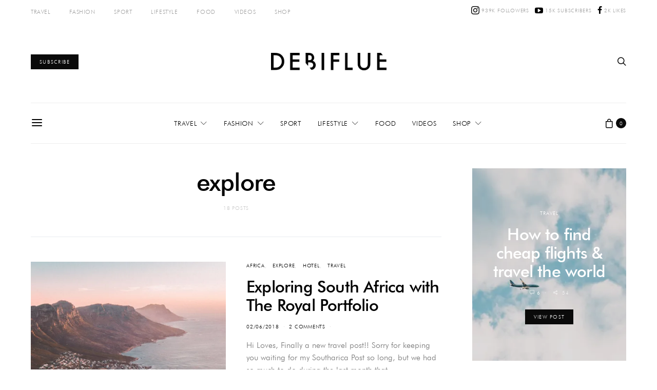

--- FILE ---
content_type: text/html; charset=UTF-8
request_url: https://debiflue.com/category/travel/explore/
body_size: 29104
content:
<!DOCTYPE html>
<html lang="en">
<head>
	<meta charset="UTF-8">
	<meta name="viewport" content="width=device-width, initial-scale=1">
	<link rel="profile" href="https://gmpg.org/xfn/11">
		<title>explore &#8211; debiflue</title>
<script>window._wca = window._wca || [];</script>
<link rel='dns-prefetch' href='//s0.wp.com' />
<link rel='dns-prefetch' href='//assets.pinterest.com' />
<link rel='dns-prefetch' href='//secure.gravatar.com' />
<link rel='dns-prefetch' href='//s.w.org' />
<link rel="alternate" type="application/rss+xml" title="debiflue &raquo; Feed" href="https://debiflue.com/feed/" />
<link rel="alternate" type="application/rss+xml" title="debiflue &raquo; Comments Feed" href="https://debiflue.com/comments/feed/" />
<link rel="alternate" type="application/rss+xml" title="debiflue &raquo; explore Category Feed" href="https://debiflue.com/category/travel/explore/feed/" />
		<script type="text/javascript">
			window._wpemojiSettings = {"baseUrl":"https:\/\/s.w.org\/images\/core\/emoji\/12.0.0-1\/72x72\/","ext":".png","svgUrl":"https:\/\/s.w.org\/images\/core\/emoji\/12.0.0-1\/svg\/","svgExt":".svg","source":{"concatemoji":"https:\/\/debiflue.com\/wp-includes\/js\/wp-emoji-release.min.js?ver=5.2.2"}};
			!function(a,b,c){function d(a,b){var c=String.fromCharCode;l.clearRect(0,0,k.width,k.height),l.fillText(c.apply(this,a),0,0);var d=k.toDataURL();l.clearRect(0,0,k.width,k.height),l.fillText(c.apply(this,b),0,0);var e=k.toDataURL();return d===e}function e(a){var b;if(!l||!l.fillText)return!1;switch(l.textBaseline="top",l.font="600 32px Arial",a){case"flag":return!(b=d([55356,56826,55356,56819],[55356,56826,8203,55356,56819]))&&(b=d([55356,57332,56128,56423,56128,56418,56128,56421,56128,56430,56128,56423,56128,56447],[55356,57332,8203,56128,56423,8203,56128,56418,8203,56128,56421,8203,56128,56430,8203,56128,56423,8203,56128,56447]),!b);case"emoji":return b=d([55357,56424,55356,57342,8205,55358,56605,8205,55357,56424,55356,57340],[55357,56424,55356,57342,8203,55358,56605,8203,55357,56424,55356,57340]),!b}return!1}function f(a){var c=b.createElement("script");c.src=a,c.defer=c.type="text/javascript",b.getElementsByTagName("head")[0].appendChild(c)}var g,h,i,j,k=b.createElement("canvas"),l=k.getContext&&k.getContext("2d");for(j=Array("flag","emoji"),c.supports={everything:!0,everythingExceptFlag:!0},i=0;i<j.length;i++)c.supports[j[i]]=e(j[i]),c.supports.everything=c.supports.everything&&c.supports[j[i]],"flag"!==j[i]&&(c.supports.everythingExceptFlag=c.supports.everythingExceptFlag&&c.supports[j[i]]);c.supports.everythingExceptFlag=c.supports.everythingExceptFlag&&!c.supports.flag,c.DOMReady=!1,c.readyCallback=function(){c.DOMReady=!0},c.supports.everything||(h=function(){c.readyCallback()},b.addEventListener?(b.addEventListener("DOMContentLoaded",h,!1),a.addEventListener("load",h,!1)):(a.attachEvent("onload",h),b.attachEvent("onreadystatechange",function(){"complete"===b.readyState&&c.readyCallback()})),g=c.source||{},g.concatemoji?f(g.concatemoji):g.wpemoji&&g.twemoji&&(f(g.twemoji),f(g.wpemoji)))}(window,document,window._wpemojiSettings);
		</script>
		<style type="text/css">
img.wp-smiley,
img.emoji {
	display: inline !important;
	border: none !important;
	box-shadow: none !important;
	height: 1em !important;
	width: 1em !important;
	margin: 0 .07em !important;
	vertical-align: -0.1em !important;
	background: none !important;
	padding: 0 !important;
}
</style>
	<link rel='stylesheet' id='powerkit-css'  href='https://debiflue.com/wp-content/plugins/powerkit/assets/css/powerkit.css?ver=1.8.2' type='text/css' media='all' />
<link rel='stylesheet' id='wp-block-library-css'  href='https://debiflue.com/wp-includes/css/dist/block-library/style.min.css?ver=5.2.2' type='text/css' media='all' />
<link rel='stylesheet' id='wc-block-style-css'  href='https://debiflue.com/wp-content/plugins/woocommerce/assets/css/blocks/style.css?ver=3.6.5' type='text/css' media='all' />
<link rel='stylesheet' id='contact-form-7-css'  href='https://debiflue.com/wp-content/plugins/contact-form-7/includes/css/styles.css?ver=5.1.4' type='text/css' media='all' />
<link rel='stylesheet' id='dashicons-css'  href='https://debiflue.com/wp-includes/css/dashicons.min.css?ver=5.2.2' type='text/css' media='all' />
<link rel='stylesheet' id='powerkit-basic-shortcodes-css'  href='https://debiflue.com/wp-content/plugins/powerkit/modules/basic-shortcodes/public/css/public-powerkit-basic-shortcodes.css?ver=1.8.2' type='text/css' media='screen' />
<link rel='stylesheet' id='powerkit-content-formatting-css'  href='https://debiflue.com/wp-content/plugins/powerkit/modules/content-formatting/public/css/public-powerkit-content-formatting.css?ver=1.8.2' type='text/css' media='all' />
<link rel='stylesheet' id='powerkit-facebook-css'  href='https://debiflue.com/wp-content/plugins/powerkit/modules/facebook/public/css/public-powerkit-facebook.css?ver=1.8.2' type='text/css' media='all' />
<link rel='stylesheet' id='powerkit-inline-posts-css'  href='https://debiflue.com/wp-content/plugins/powerkit/modules/inline-posts/public/css/public-powerkit-inline-posts.css?ver=1.8.2' type='text/css' media='all' />
<link rel='stylesheet' id='powerkit-justified-gallery-css'  href='https://debiflue.com/wp-content/plugins/powerkit/modules/justified-gallery/public/css/public-powerkit-justified-gallery.css?ver=1.8.2' type='text/css' media='all' />
<link rel='stylesheet' id='powerkit-lazyload-css'  href='https://debiflue.com/wp-content/plugins/powerkit/modules/lazyload/public/css/public-powerkit-lazyload.css?ver=1.8.2' type='text/css' media='all' />
<link rel='stylesheet' id='powerkit-lightbox-css'  href='https://debiflue.com/wp-content/plugins/powerkit/modules/lightbox/public/css/public-powerkit-lightbox.css?ver=1.8.2' type='text/css' media='all' />
<link rel='stylesheet' id='powerkit-pinterest-css'  href='https://debiflue.com/wp-content/plugins/powerkit/modules/pinterest/public/css/public-powerkit-pinterest.css?ver=1.8.2' type='text/css' media='all' />
<link rel='stylesheet' id='powerkit-scroll-to-top-css'  href='https://debiflue.com/wp-content/plugins/powerkit/modules/scroll-to-top/public/css/public-powerkit-scroll-to-top.css?ver=1.8.2' type='text/css' media='all' />
<link rel='stylesheet' id='powerkit-share-buttons-css'  href='https://debiflue.com/wp-content/plugins/powerkit/modules/share-buttons/public/css/public-powerkit-share-buttons.css?ver=1.8.2' type='text/css' media='all' />
<link rel='stylesheet' id='powerkit-social-links-css'  href='https://debiflue.com/wp-content/plugins/powerkit/modules/social-links/public/css/public-powerkit-social-links.css?ver=1.8.2' type='text/css' media='all' />
<link rel='stylesheet' id='powerkit-twitter-css'  href='https://debiflue.com/wp-content/plugins/powerkit/modules/twitter/public/css/public-powerkit-twitter.css?ver=1.8.2' type='text/css' media='all' />
<link rel='stylesheet' id='powerkit-widget-about-css'  href='https://debiflue.com/wp-content/plugins/powerkit/modules/widget-about/public/css/public-powerkit-widget-about.css?ver=1.8.2' type='text/css' media='all' />
<link rel='stylesheet' id='powerkit-widget-author-css'  href='https://debiflue.com/wp-content/plugins/powerkit/modules/widget-author/public/css/public-powerkit-widget-author.css?ver=1.8.2' type='text/css' media='all' />
<link rel='stylesheet' id='powerkit-widget-сontributors-css'  href='https://debiflue.com/wp-content/plugins/powerkit/modules/widget-contributors/public/css/public-powerkit-widget-contributors.css?ver=1.8.2' type='text/css' media='all' />
<link rel='stylesheet' id='woocommerce-layout-css'  href='https://debiflue.com/wp-content/plugins/woocommerce/assets/css/woocommerce-layout.css?ver=3.6.5' type='text/css' media='all' />
<style id='woocommerce-layout-inline-css' type='text/css'>

	.infinite-scroll .woocommerce-pagination {
		display: none;
	}
</style>
<link rel='stylesheet' id='woocommerce-smallscreen-css'  href='https://debiflue.com/wp-content/plugins/woocommerce/assets/css/woocommerce-smallscreen.css?ver=3.6.5' type='text/css' media='only screen and (max-width: 768px)' />
<link rel='stylesheet' id='woocommerce-general-css'  href='https://debiflue.com/wp-content/plugins/woocommerce/assets/css/woocommerce.css?ver=3.6.5' type='text/css' media='all' />
<style id='woocommerce-inline-inline-css' type='text/css'>
.woocommerce form .form-row .required { visibility: visible; }
</style>
<link rel='stylesheet' id='wc-gateway-ppec-frontend-cart-css'  href='https://debiflue.com/wp-content/plugins/woocommerce-gateway-paypal-express-checkout/assets/css/wc-gateway-ppec-frontend-cart.css?ver=5.2.2' type='text/css' media='all' />
<link rel='stylesheet' id='csco_css_wc-css'  href='https://debiflue.com/wp-content/themes/authentic/css/woocommerce.css?ver=1.0.0' type='text/css' media='all' />
<link rel='stylesheet' id='csco-styles-css'  href='https://debiflue.com/wp-content/themes/authentic/style.css?ver=1.0.0' type='text/css' media='all' />
<link rel='stylesheet' id='searchwp-live-search-css'  href='https://debiflue.com/wp-content/plugins/searchwp-live-ajax-search/assets/styles/style.css?ver=1.4' type='text/css' media='all' />
<link rel='stylesheet' id='csco_child_css-css'  href='https://debiflue.com/wp-content/themes/authentic-child/style.css?ver=1.0.0' type='text/css' media='all' />
<link rel='stylesheet' id='jetpack_css-css'  href='https://debiflue.com/wp-content/plugins/jetpack/css/jetpack.css?ver=7.5.3' type='text/css' media='all' />
<script>if (document.location.protocol != "https:") {document.location = document.URL.replace(/^http:/i, "https:");}</script><script type='text/javascript'>
/* <![CDATA[ */
var csco_mega_menu = {"rest_url":"https:\/\/debiflue.com\/wp-json\/csco\/v1\/menu-posts"};
/* ]]> */
</script>
<script type='text/javascript' src='https://debiflue.com/wp-includes/js/jquery/jquery.js?ver=1.12.4-wp'></script>
<script type='text/javascript' src='https://debiflue.com/wp-includes/js/jquery/jquery-migrate.min.js?ver=1.4.1'></script>
<link rel='https://api.w.org/' href='https://debiflue.com/wp-json/' />
<link rel="EditURI" type="application/rsd+xml" title="RSD" href="https://debiflue.com/xmlrpc.php?rsd" />
<link rel="wlwmanifest" type="application/wlwmanifest+xml" href="https://debiflue.com/wp-includes/wlwmanifest.xml" /> 
<meta name="generator" content="WordPress 5.2.2" />
<meta name="generator" content="WooCommerce 3.6.5" />

<link rel='dns-prefetch' href='//v0.wordpress.com'/>
<link rel='dns-prefetch' href='//i0.wp.com'/>
<link rel='dns-prefetch' href='//i1.wp.com'/>
<link rel='dns-prefetch' href='//i2.wp.com'/>
<style type='text/css'>img#wpstats{display:none}</style>	<noscript><style>.woocommerce-product-gallery{ opacity: 1 !important; }</style></noscript>
	<link rel="icon" href="https://i0.wp.com/debiflue.com/wp-content/uploads/2017/01/cropped-faveicon-1.jpg?fit=32%2C32&#038;ssl=1" sizes="32x32" />
<link rel="icon" href="https://i0.wp.com/debiflue.com/wp-content/uploads/2017/01/cropped-faveicon-1.jpg?fit=192%2C192&#038;ssl=1" sizes="192x192" />
<link rel="apple-touch-icon-precomposed" href="https://i0.wp.com/debiflue.com/wp-content/uploads/2017/01/cropped-faveicon-1.jpg?fit=180%2C180&#038;ssl=1" />
<meta name="msapplication-TileImage" content="https://i0.wp.com/debiflue.com/wp-content/uploads/2017/01/cropped-faveicon-1.jpg?fit=270%2C270&#038;ssl=1" />
					<style>@font-face { font-family: "futurabt-light"; src: url("https://debiflue.com/wp-content/uploads/2019/07/FuturaBT-Light.woff") format("woff"),url("https://debiflue.com/wp-content/uploads/2019/07/FuturaBT-Light.woff2") format("woff2"); font-display: swap; font-weight: 300; font-style: normal;}@font-face { font-family: "futurabt-medium"; src: url("https://debiflue.com/wp-content/uploads/2019/07/FuturaBT-Medium.woff") format("woff"),url("https://debiflue.com/wp-content/uploads/2019/07/FuturaBT-Medium.woff2") format("woff2"); font-display: swap; font-weight: 400; font-style: normal;}</style>
							<style type="text/css" id="wp-custom-css">
				a.navbar-brand, .footer-info img.logo-image, .header img.logo-image {
    max-width: 225px;
}

.author, .meta-views {
    display: none!important;
}

#search {
	background-color: rgba(255,255,255,0.95)
}			</style>
		<style id="kirki-inline-styles">body, .offcanvas, #search, input[type=search], input[type=text], input[type=number], input[type=email], input[type=tel], input[type=password], textarea, .form-control, .pk-card, .pagination-content{background-color:#FFFFFF;}.entry-content .pk-block-bg-inverse, .pk-dropcap-bg-inverse:first-letter{color:#FFFFFF!important;}.woocommerce.widget_product_search input[type="search"].search-field{background-color:#FFFFFF;color:#777777;font-family:futurabt-light;font-size:1.125rem;font-weight:300;letter-spacing:0px;}.woocommerce div.product .woocommerce-tabs ul.tabs li.active a{border-bottom-color:#FFFFFF;border-left-color:#EEEEEE;border-right-color:#EEEEEE;}body, input[type=search], input[type=text], input[type=number], input[type=email], input[type=tel], input[type=password], textarea{color:#777777;}blockquote cite, figcaption, .wp-block-image figcaption, .wp-block-audio figcaption, .wp-block-embed figcaption, .wp-block-pullquote cite, .wp-block-pullquote footer, .wp-block-pullquote .wp-block-pullquote__citation, .wp-block-quote cite, label, .text-small, .comment-metadata, .logged-in-as, .post-categories, .post-count, .product-count, .post-meta, .entry-content figcaption, .post-media figcaption, .post-tags, .sub-title, .tagcloud, .timestamp, #wp-calendar caption, .comment-metadata a, .comment-metadata, .widget_rss ul li cite, .widget_rss ul li .rss-date, .pk-widget-about .pk-about-small, .pk-share-buttons-total .pk-share-buttons-count, .pk-share-buttons-post-loop .pk-share-buttons-count, .pk-share-buttons-post-sidebar .pk-share-buttons-count, .pk-share-buttons-post-loop .pk-share-buttons-link:hover .pk-share-buttons-count, .pk-share-buttons-post-sidebar .pk-share-buttons-link:hover .pk-share-buttons-count, .title-share, .pk-social-links-wrap .pk-social-links-label, .pk-color-secondary, .pk-twitter-default .pk-twitter-tweet:before, .cs-meet-team .pk-social-links-link{color:#c9c9c9;}.owl-dot span{background-color:#c9c9c9;}.woocommerce ul.products li.product .price, .woocommerce .widget_price_filter .price_slider_amount, .woocommerce ul.cart_list li .reviewer, .woocommerce ul.product_list_widget li .reviewer, .woocommerce .woocommerce-result-count, .woocommerce .product_meta, .woocommerce div.product p.price del,.woocommerce div.product span.price del, .woocommerce .woocommerce-review-link, .woocommerce-review__published-date, .woocommerce table.shop_table th, .woocommerce table.shop_table_responsive tr td::before, .woocommerce-page table.shop_table_responsive tr td::before{color:#c9c9c9;}a, #search .close, .button-link, .pk-share-buttons-total .pk-share-buttons-label, .pk-share-buttons-total .pk-share-buttons-title, .pk-social-links-wrap .pk-social-links-count, .pk-nav-tabs .pk-nav-link, .pk-nav-tabs .pk-nav-link.pk-active, .pk-tabs .pk-nav-pills .pk-nav-link, .pk-social-links-scheme-light .pk-social-links-link, .pk-social-links-scheme-light .pk-social-links-title, .pk-social-links-scheme-bold .pk-social-links-title, .pk-social-links-scheme-bold-rounded .pk-social-links-title, .pk-share-buttons-scheme-default .pk-share-buttons-link, .pk-share-buttons-after-post.pk-share-buttons-scheme-default .pk-share-buttons-link:not(:hover), .pk-share-buttons-before-post.pk-share-buttons-scheme-default .pk-share-buttons-link:not(:hover), .pk-toc ol > li:before, ol.pk-list-styled > li:before, ol.pk-list-positive > li:before, ol.pk-list-negative > li:before, h2.pk-heading-numbered:before, .pk-card-header a, .pk-twitter-info a, .pk-instagram-username a, .pk-social-links-template-default .pk-social-links-link, .pk-widget-contributors .pk-social-links-link, .cs-list-articles > li > a{color:#000000;}.owl-dot.active span{background-color:#000000;}.woocommerce ul.products li.product .price ins, .woocommerce .widget_layered_nav ul li.chosen a:before, .woocommerce div.product p.price, .woocommerce div.product span.price, .woocommerce .quantity-controls input, .woocommerce .woocommerce-review-link:hover, .woocommerce div.product .woocommerce-tabs ul.tabs li a, .woocommerce p.stars a:hover, .woocommerce .order-total .amount{color:#000000;}.woocommerce a.remove{color:#000000!important;}a:hover, .button-link:hover, #search .close:hover, .pk-social-links-scheme-light:not(.pk-social-links-scheme-light-bg) .pk-social-links-link:hover .pk-social-links-title, .pk-social-links-scheme-bold .pk-social-links-link:hover .pk-social-links-title, .pk-social-links-scheme-bold-rounded .pk-social-links-link:hover .pk-social-links-title, .pk-nav-tabs .pk-nav-link:not(.pk-active):focus, .pk-nav-tabs .pk-nav-link:not(.pk-active):hover, .pk-card-header a:hover, .pk-twitter-info a:hover, .pk-instagram-username a:hover, .pk-social-links-template-default .pk-social-links-link:hover, .pk-widget-contributors .pk-social-links-link:hover, .cs-list-articles > li > a:hover{color:#A0A0A0;}.woocommerce .widget_layered_nav ul li.chosen a:hover:before, .woocommerce p.stars a, .woocommerce .woocommerce-MyAccount-navigation-link.is-active a{color:#A0A0A0;}hr, .wp-block-separator:not(.is-style-dots), .wp-block-pullquote:not([style*="border-color"]), .entry-content .table-bordered th, .entry-content .table-bordered td, section.widget .widget-wrap, .form-control, input[type=search], input[type=text], input[type=number], input[type=email], input[type=tel], input[type=password], textarea, select, .pk-collapsibles .pk-card, .post-archive .archive-compact .post-masonry, .post-archive .archive-compact .post-grid, .post-archive .archive-compact.archive-masonry section.widget, .post-archive .archive-compact.archive-grid section.widget, .archive-list section.widget .widget-wrap, .archive-standard section.widget .widget-wrap, .sidebar-offcanvas .widget, .pk-nav-tabs .pk-nav-link, .pk-collapsibles .pk-card + .pk-card{border-color:#EEEEEE;}hr, .entry-content table th, .entry-content table td, .entry-content table tbody + tbody, .header-enabled .navbar-primary:not(.sticky-nav-slide) .navbar, .navigation.comment-navigation, .site-main > article > .post-author, .post-main .post-author, .comment-body + .comment-respond, .comment-list + .comment-respond, .comment-list article, .comment-list .pingback, .comment-list .trackback, .section-tiles + .site-content .main-content, .section-carousel + .site-content > .cs-container:before, .section-tiles + .site-content > .cs-container:before, .post-standard:not(.post-featured) + .post-standard:not(.post-featured), .archive-first + .archive-list, .single .section-carousel, .widget_nav_menu .menu > .menu-item:not(:first-child), .widget_pages li:not(:first-child) a, .widget_meta li:not(:first-child) a, .widget_categories > ul > li:not(:first-child), .widget_archive > ul > li:not(:first-child), .widget_recent_comments li:not(:first-child), .widget_recent_entries li:not(:first-child), #wp-calendar tbody td, .single .navigation.pagination, .navigation.pagination + .post-tags, .fb-comments, .post-tags, .page-header-simple .page-header + .post-archive, .section-carousel + .site-content > .cs-container:before, .section-grid + .site-content > .cs-container:before, .archive-pagination:not(:empty), .post-list:not(.post-featured) + .post-list:not(.post-featured), .cs-meet-team .cs-author .cs-author-posts, .pk-widget-contributors .pk-author-item, .pk-toc:not(:first-child), .pk-inline-posts:not(:first-child){border-top-color:#EEEEEE;}.entry-content thead th, .navbar-primary:not(.sticky-nav-slide) .navbar, .sticky-nav-slide, .topbar, .navbar-offcanvas, .navigation.comment-navigation, .widget_rss ul li, .searchwp-live-search-results.searchwp-live-search-results-showing .searchwp-live-search-result:not(:last-child) a, .pk-separator, .pk-toc:not(:last-child), .pk-inline-posts:not(:last-child){border-bottom-color:#EEEEEE;}.pk-nav-tabs .pk-nav-link:not(.pk-active):focus, .pk-nav-tabs .pk-nav-link:not(.pk-active):hover{background-color:#EEEEEE;}.wp-block-separator.is-style-dots:before{color:#EEEEEE;}.woocommerce.widget_product_search input[type="search"].search-field, .woocommerce .cart-collaterals .cart_totals, .woocommerce form.checkout_coupon, .woocommerce form.login, .woocommerce form.register, .select2-container--default .select2-selection--single, .select2-dropdown, .woocommerce form .form-row.woocommerce-validated .select2-container, .woocommerce form .form-row.woocommerce-validated input.input-text, .woocommerce form .form-row.woocommerce-validated select, .woocommerce table.woocommerce-checkout-review-order-table, #add_payment_method #payment, .woocommerce-cart #payment, .woocommerce-checkout #payment, #add_payment_method table.cart td.actions .coupon .input-text, .woocommerce-cart table.cart td.actions .coupon .input-text, .woocommerce-checkout table.cart td.actions .coupon .input-text, .woocommerce table.woocommerce-table--order-details, .woocommerce .woocommerce-MyAccount-navigation ul{border-color:#EEEEEE;}.woocommerce .widget_shopping_cart .total, .woocommerce.widget_shopping_cart .total, .widget_product_categories > ul > li:not(:first-child), .woocommerce .widget_layered_nav > ul > li:not(:first-child), .woocommerce .product_meta, .pk-nav-tabs .pk-nav-link.pk-active, .woocommerce div.product .woocommerce-tabs ul.tabs li.active a, .woocommerce #review_form, .woocommerce table.shop_table td, #add_payment_method .cart-collaterals .cart_totals tr td, #add_payment_method .cart-collaterals .cart_totals tr th, .woocommerce-cart .cart-collaterals .cart_totals tr td, .woocommerce-cart .cart-collaterals .cart_totals tr th, .woocommerce-checkout .cart-collaterals .cart_totals tr td, .woocommerce-checkout .cart-collaterals .cart_totals tr th, .woocommerce table.shop_table tbody th, .woocommerce table.shop_table tfoot td, .woocommerce table.shop_table tfoot th{border-top-color:#EEEEEE;}.woocommerce div.product .woocommerce-tabs ul.tabs{border-bottom-color:#EEEEEE;}.woocommerce .widget_price_filter .price_slider_wrapper .ui-widget-content{background-color:#EEEEEE;}.woocommerce .star-rating:before{color:#EEEEEE;}.site-main .pk-subscribe-form-wrap, .post-comments, .entry-content .pk-dropcap-bg-inverse:first-letter, .entry-content .pk-dropcap-bg-light:first-letter, .entry-content .pk-block-bg-inverse, .entry-content .pk-block-bg-light, .basic_mailchimp_widget, .pk-twitter-slider, .pk-card-header, .pk-share-buttons-after-post.pk-share-buttons-scheme-default .pk-share-buttons-link, .pk-share-buttons-before-post.pk-share-buttons-scheme-default .pk-share-buttons-link, .pk-toc ol > li:before, ol.pk-list-styled > li:before, ol.pk-list-positive > li:before, ol.pk-list-negative > li:before, .pk-social-links-scheme-light-bg .pk-social-links-link, h2.pk-heading-numbered:before, .entry-content .table-bordered th, .entry-content .table-striped tbody tr:nth-of-type(odd), .wp-block-code, .wp-block-verse, .wp-block-preformatted{background-color:#F8F8F8;}div.quantity input, .woocommerce-error, .woocommerce-info, .woocommerce-message, .progress, .woocommerce div.product .woocommerce-tabs ul.tabs li:not(.active) a:hover, .woocommerce table.shop_attributes tr:nth-child(even) td, .woocommerce table.shop_attributes tr:nth-child(even) th, .woocommerce .woocommerce-Reviews #comments, .woocommerce #review_form_wrapper, #add_payment_method #payment div.form-row, .woocommerce-cart #payment div.form-row, .woocommerce-checkout #payment div.form-row{background-color:#F8F8F8;}h1, h2, h3, h4, h5, h6, .comment .fn, #search input[type="search"], .entry-content .table-bordered th{color:#000000;}#search input[type="search"]:-ms-input-placeholder{color:#000000;}#search input[type="search"]:-moz-placeholder{color:#000000;}#search input[type="search"]::-webkit-input-placeholder{color:#000000;}.woocommerce .widget_shopping_cart .total strong, .woocommerce.widget_shopping_cart .total strong, .woocommerce .widget_shopping_cart .total .amount, .woocommerce.widget_shopping_cart .total .amount, .woocommerce-review__author, .comment-reply-title, #ship-to-different-address > label{color:#000000;}h1 a, h2 a, h3 a, h4 a, h5 a, h6 a, .comment .fn a{color:#000000;}h1 a:hover, h2 a:hover, h3 a:hover, h4 a:hover, h5 a:hover, h6 a:hover, .comment .fn a:hover{color:#e28787;}.title-block{color:#000000;}.wp-block-button .wp-block-button__link:not(.has-background), .button-primary, .post-number, .section-tiles .post-more .button, .section-slider .post-more .button, .post-pagination .post-more .button, .pk-button-primary, .pk-author-button, .pk-about-button, .pk-instagram-follow, .pk-twitter-follow, .pk-subscribe-submit, .pk-badge-primary{color:#ffffff;}.pk-pin-it{color:#ffffff!important;}.woocommerce #respond input#submit, .woocommerce a.button, .woocommerce button.button, .woocommerce input.button, .woocommerce #respond input#submit.alt, .woocommerce a.button.alt, .woocommerce button.button.alt, .woocommerce input.button.alt, .woocommerce #respond input#submit.alt:hover, .woocommerce a.button.alt:hover, .woocommerce button.button.alt:hover, .woocommerce input.button.alt:hover, .woocommerce span.onsale, .header-cart .cart-quantity, .woocommerce.widget_product_search input[type=submit], .product-thumbnail .added_to_cart, .woocommerce a.remove:hover, .select2-container--default .select2-results__option--highlighted[aria-selected], .woocommerce.widget_product_search button{color:#ffffff;}.wp-block-button .wp-block-button__link:not(.has-background):hover, .button-primary:hover, .button-primary:active, .button-primary:focus, .button-primary:not([disabled]):not(.disabled).active, .button-primary:not([disabled]):not(.disabled):active, .section-tiles .post-more .button:hover, .section-slider .post-more .button:hover, .post-pagination .post-more .button:hover, .tagcloud a:focus, .tagcloud a:hover, .pk-button-primary:not(:disabled):not(.disabled):active, .pk-button-primary:focus, .pk-button-primary:hover, .pk-button-primary:focus, .pk-button-primary:active, .pk-author-button:hover, .pk-about-button:hover, .pk-instagram-follow:hover, .pk-twitter-follow:hover, .pk-subscribe-submit:hover{color:#e28787;}.pk-pin-it:hover{color:#e28787!important;background-color:#faf0ef!important;}.woocommerce #respond input#submit:hover, .woocommerce a.button:hover, .woocommerce button.button:hover, .woocommerce input.button:hover, .header-cart:hover .cart-quantity, .post-tags a:focus, .post-tags a:hover, .woocommerce.widget_product_search input[type=submit]:hover, .product-thumbnail .added_to_cart:hover, .woocommerce.widget_product_search button:hover{color:#e28787;}.wp-block-button .wp-block-button__link:not(.has-background), .button-primary, .post-number, .pk-tabs .pk-nav-pills .pk-nav-link.pk-active, .pk-tabs .pk-nav-pills .pk-nav-link.pk-active:focus, .pk-tabs .pk-nav-pills .pk-tabs .pk-nav-pills .pk-nav-link.pk-active:hover, .pk-button-primary, .pk-author-button, .pk-about-button, .pk-instagram-follow, .pk-twitter-follow, .pk-subscribe-submit, .pk-badge-primary{background-color:#0a0a0a;}.pk-bg-primary, .pk-pin-it{background-color:#0a0a0a!important;}.woocommerce #respond input#submit, .woocommerce a.button, .woocommerce button.button, .woocommerce input.button, .woocommerce span.onsale, .header-cart .cart-quantity, .woocommerce .widget_price_filter .ui-slider .ui-slider-handle, .woocommerce .widget_price_filter .ui-slider .ui-slider-range, .woocommerce.widget_product_search input[type=submit], .product-thumbnail .added_to_cart, .woocommerce #respond input#submit.alt, .woocommerce a.button.alt, .woocommerce button.button.alt, .woocommerce input.button.alt, .woocommerce a.remove:hover, .select2-container--default .select2-results__option--highlighted[aria-selected], .woocommerce.widget_product_search button{background-color:#0a0a0a;}.woocommerce .star-rating span:before{color:#0a0a0a;}.wp-block-button .wp-block-button__link:not(.has-background):hover, .button-primary:hover, .button-primary:active, .button-primary:focus, .button-primary:not([disabled]):not(.disabled).active, .button-primary:not([disabled]):not(.disabled):active, .pk-button-primary:not(:disabled):not(.disabled):active, .pk-button-primary:hover, .pk-button-primary:active, .pk-button-primary:focus, .pk-author-button:hover, .pk-about-button:hover, .pk-instagram-follow:hover, .pk-twitter-follow:hover, .pk-subscribe-submit:hover{background-color:#faf0ef;}.woocommerce #respond input#submit:hover, .woocommerce a.button:hover, .woocommerce button.button:hover, .woocommerce input.button:hover, .header-cart:hover .cart-quantity, .post-tags a:focus, .post-tags a:hover, .tagcloud a:focus, .tagcloud a:hover, .woocommerce.widget_product_search input[type=submit]:hover, .product-thumbnail .added_to_cart:hover, .woocommerce #respond input#submit.alt:hover, .woocommerce a.button.alt:hover, .woocommerce button.button.alt:hover, .woocommerce input.button.alt:hover, .woocommerce.widget_product_search button:hover{background-color:#faf0ef;}.button-secondary, .pk-button-secondary{color:#A0A0A0!important;background-color:#EEEEEE;}.woocommerce #respond input#submit.disabled, .woocommerce #respond input#submit:disabled, .woocommerce a.button.disabled, .woocommerce a.button:disabled, .woocommerce button.button.disabled, .woocommerce button.button:disabled, .woocommerce input.button.disabled, .woocommerce input.button:disabled, .woocommerce.widget_product_search input[type=submit].disabled, .woocommerce.widget_product_search input[type=submit]:disabled, .woocommerce .added_to_cart.disabled, .woocommerce .added_to_cart:disabled, .woocommerce #respond input#submit.alt.disabled, .woocommerce #respond input#submit.alt.disabled:hover, .woocommerce #respond input#submit.alt:disabled, .woocommerce #respond input#submit.alt:disabled:hover, .woocommerce #respond input#submit.alt:disabled[disabled], .woocommerce #respond input#submit.alt:disabled[disabled]:hover, .woocommerce a.button.alt.disabled, .woocommerce a.button.alt.disabled:hover, .woocommerce a.button.alt:disabled, .woocommerce a.button.alt:disabled:hover, .woocommerce a.button.alt:disabled[disabled], .woocommerce a.button.alt:disabled[disabled]:hover, .woocommerce button.button.alt.disabled, .woocommerce button.button.alt.disabled:hover, .woocommerce button.button.alt:disabled, .woocommerce button.button.alt:disabled:hover, .woocommerce button.button.alt:disabled[disabled], .woocommerce button.button.alt:disabled[disabled]:hover, .woocommerce input.button.alt.disabled, .woocommerce input.button.alt.disabled:hover, .woocommerce input.button.alt:disabled, .woocommerce input.button.alt:disabled:hover, .woocommerce input.button.alt:disabled[disabled], .woocommerce input.button.alt:disabled[disabled]:hover{color:#A0A0A0!important;background-color:#EEEEEE;}.button-secondary:hover, .button-secondary:active, .button-secondary:focus, .pk-button-secondary:hover, .pk-button-secondary:active, .pk-button-secondary:focus{color:#000000!important;background-color:#F8F8F8;}.site-title{color:#000000;}.site-title:hover{color:#A0A0A0;}.site-description{color:#A0A0A0;}.navbar-primary{background-color:rgba(255,255,255,0.97);}.navbar-primary:not(.sticky-nav-slide) .navbar, .sticky-nav-slide{border-bottom-width:1px;border-bottom-style:solid;}.navbar-primary a, .navbar-primary button, .navbar-primary .navbar-nav > li > a{color:#000000;}.navbar-primary a:hover, .navbar-primary button:hover, .navbar-primary .navbar-nav > li > a:focus, .navbar-primary .navbar-nav > li > a:hover, .navbar-primary .navbar-nav > li.current-menu-parent > a, .navbar-primary .navbar-nav > li.current-nav-item > a{color:#e28787;}.navbar-nav .sub-menu{background-color:#faf0ef;}.navbar-nav .sub-menu > li > a, .navbar-nav .sub-cats > li > a, .navbar-nav .menu-columns > .sub-menu > li > a:hover, .mega-menu-item .entry-title a{color:#000000;}.navbar-nav .sub-menu > li > a:hover, .navbar-nav .sub-menu > li > a:focus, .navbar-nav .sub-menu > li > a:active, .navbar-nav .sub-cats > li > a:hover, .navbar-nav .sub-cats > li > a:focus, .navbar-nav .sub-cats > li > a:active, .mega-menu-item .entry-title a:hover{color:#e28787;}.navbar-nav .sub-menu .current-menu-item > a, .navbar-nav .sub-menu .current-menu-ancestor > a, .navbar-nav .sub-menu .current-menu-parent > a{color:#e28787;}.navbar-nav .sub-menu > li + li > a, .navbar-nav .sub-cats > li + li > a{border-top:1px #EEEEEE solid;}.navbar-primary .pk-social-links-template-nav .pk-social-links-icon{color:#000000;}.navbar-primary .pk-social-links-template-nav .pk-social-links-item .pk-social-links-link:hover .pk-social-links-icon{color:#000000;}.navbar-primary .pk-social-links-template-nav .pk-social-links-title, .navbar-primary .pk-social-links-template-nav .pk-social-links-count, .navbar-primary .pk-social-links-template-nav .pk-social-links-label{color:#A0A0A0;}.navbar-primary .pk-social-links-template-nav .pk-social-links-item .pk-social-links-link:hover .pk-social-links-title, .navbar-primary .pk-social-links-template-nav .pk-social-links-item .pk-social-links-link:hover .pk-social-links-count, .navbar-primary .pk-social-links-template-nav .pk-social-links-item .pk-social-links-link:hover .pk-social-links-label{color:#000000;}.topbar a, .topbar .navbar-nav > li > a, .topbar .pk-social-links-template-nav .pk-social-links-icon, .topbar .pk-social-links-template-nav .pk-social-links-label, .topbar .pk-social-links-template-nav .pk-social-links-title{color:#A0A0A0;}.topbar a:hover, .topbar .navbar-nav > li > a:focus, .topbar .navbar-nav > li > a:hover, .topbar .navbar-nav > li.current-menu-item > a, .topbar .pk-social-links-template-nav .pk-social-links-item .pk-social-links-link:hover .pk-social-links-icon, .topbar .pk-social-links-template-nav .pk-social-links-item .pk-social-links-link:hover pk-social-links-title, .topbar .pk-social-links-template-nav .pk-social-links-count{color:#000000;}.topbar .pk-social-links-template-nav .pk-social-links-icon{color:#000000;}.topbar .pk-social-links-template-nav .pk-social-links-item .pk-social-links-link:hover .pk-social-links-icon{color:#000000;}.topbar .pk-social-links-template-nav .pk-social-links-title, .topbar .pk-social-links-template-nav .pk-social-links-count, .topbar .pk-social-links-template-nav .pk-social-links-label{color:#A0A0A0;}.topbar .pk-social-links-template-nav .pk-social-links-item .pk-social-links-link:hover .pk-social-links-title, .topbar .pk-social-links-template-nav .pk-social-links-item .pk-social-links-link:hover .pk-social-links-count, .topbar .pk-social-links-template-nav .pk-social-links-item .pk-social-links-link:hover .pk-social-links-label{color:#000000;}.offcanvas-header .navbar-brand, .offcanvas-header .navbar-toggle{color:#000000;}.offcanvas-header .navbar-brand:hover, .offcanvas-header .navbar-brand:focus, .offcanvas-header .navbar-toggle:hover, .offcanvas-header .navbar-toggle:focus{color:#A0A0A0;}.offcanvas-header .navbar{background-color:#FFFFFF;}.entry-content p{color:#666666;}.entry-content p > a:not(.button):not(.pk-button), .entry-content ul a, .entry-content ol a, .taxonomy-description a{color:#000000;}.entry-content p > a:not(.button):not(.pk-button):hover, .entry-content ul a:hover, .entry-content ol a:hover, .taxonomy-description a:hover{color:#A0A0A0;}.post-categories a{color:#000000;}.post-categories a:hover{color:#A0A0A0;}::selection{color:#FFFFFF;background:#000000;}::-moz-selection{color:#FFFFFF;background:#000000;}.entry-content blockquote, .entry-content blockquote p{color:#000000;}.entry-content .pk-dropcap:first-letter, .entry-content .pk-content-block, .entry-content .pk-callout{color:#000000;}.entry-content .pk-dropcap-bg-inverse:first-letter, .entry-content .pk-dropcap-bg-inverse:first-letter, .entry-content .pk-block-border-top:before, .entry-content .pk-block-border-bottom:after, .entry-content .pk-block-bg-inverse{background-color:#000000;}.entry-content .pk-dropcap-borders:first-letter, .entry-content .pk-block-border-all{border-color:#000000;}.entry-content .pk-dropcap-border-right:first-letter, .entry-content .pk-block-border-right{border-right-color:#000000;}.entry-content .pk-block-border-left{border-left-color:#000000;}.site-footer, .site-footer .pk-social-links-scheme-light-bg .pk-social-links-link{background-color:#faf0ef;}.site-footer{color:#776f6e;}.site-footer .owl-dot span{background-color:#776f6e;}.site-footer .widget_price_filter .ui-slider .ui-slider-handle{background-color:#776f6e;}.site-footer .title-widget{color:#a28c89;}.site-footer a, .site-footer #wp-calendar thead th, .site-footer .owl-dot.active span, .site-footer h2, .site-footer .pk-social-links-wrap .pk-social-links-count, .site-footer .pk-social-links-scheme-light .pk-social-links-icon, .site-footer .pk-social-links-wrap .pk-social-links-title, .site-footer .pk-subscribe-form-wrap .pk-title, .site-footer .pk-social-links-template-default .pk-social-links-link, .site-footer .pk-widget-contributors .pk-social-links-link{color:#0a0a0a;}.site-footer .owl-dot.active span{background-color:#0a0a0a;}.woocommerce .site-footer .widget_shopping_cart .total strong, .site-footer .woocommerce.widget_shopping_cart .total strong, .woocommerce .site-footer .widget_shopping_cart .total .amount, .site-footer .woocommerce.widget_shopping_cart .total .amount, .woocommerce .site-footer .star-rating span::before{color:#0a0a0a;}.woocommerce .site-footer a.remove{color:#0a0a0a!important;}.site-footer a:hover, site-footer a:hover:active, .site-footer a:focus:active, .site-footer .pk-social-links-template-default .pk-social-links-link:hover, .site-footer .pk-widget-contributors .pk-social-links-link:hover{color:#A0A0A0;}.site-footer #wp-calendar tfoot tr #prev + .pad:after, .site-footer #wp-calendar tbody td a, .sidebar-footer .basic_mailchimp_widget, .sidebar-footer .pk-social-links-template-vertical .pk-social-links-link{background-color:#f5e1df;}.site-footer .widget, .site-footer .widget_nav_menu .menu > .menu-item:not(:first-child), .site-footer .widget_categories > ul > li:not(:first-child), .site-footer .widget_archive > ul > li:not(:first-child), .site-footer #wp-calendar tbody td, .site-footer .widget_pages li:not(:first-child) a, .site-footer .widget_meta li:not(:first-child) a, .site-footer .widget_recent_comments li:not(:first-child), .site-footer .widget_recent_entries li:not(:first-child), .site-footer #wp-calendar tbody td#today:after, .footer-section + .footer-section > .cs-container > *, .sidebar-footer .widget + .widget, .site-footer .pk-widget-contributors .pk-author-item{border-top-color:#f5e1df;}.woocommerce .site-footer .widget_price_filter .ui-slider .ui-slider-range, .woocommerce .site-footer .widget_price_filter .price_slider_wrapper .ui-widget-content{background-color:#f5e1df;}.site-footer .widget_product_categories > ul > li:not(:first-child), .site-footer .widget_layered_nav > ul > li:not(:first-child), .woocommerce .site-footer .widget_shopping_cart .total, .site-footer .woocommerce.widget_shopping_cart .total{border-top-color:#f5e1df;}.woocommerce .site-footer .star-rating::before{color:#f5e1df;}.site-footer .button, .site-footer .post-number, .site-footer .pk-author-button, .site-footer .pk-about-button, .site-footer .pk-instagram-follow, .site-footer .pk-twitter-follow, .site-footer .pk-subscribe-submit, .site-footer .pk-badge-primary{color:#ffffff;}.woocommerce .site-footer a.button, .woocommerce .site-footer button.button, .site-footer .pk-subscribe-submit, .woocommerce .site-footer input.button{color:#ffffff;}.site-footer .button:hover, .site-footer .button:active, .site-footer .pk-author-button:hover, .site-footer .pk-about-button:hover, .site-footer .pk-instagram-follow:hover, .site-footer .pk-twitter-follow:hover, .site-footer .pk-subscribe-submit:hover, .site-footer .pk-badge-primary:hover{color:#FFFFFF;}.woocommerce .site-footer a.button:hover, .woocommerce .site-footer button.button:hover, .woocommerce .site-footer input.button:hover{color:#FFFFFF;background-color:#141414;}.site-footer .button, .site-footer select, .site-footer .post-number, .site-footer .pk-author-button, .site-footer .pk-about-button, .site-footer .pk-instagram-follow, .site-footer .pk-twitter-follow, .site-footer .pk-subscribe-submit, .site-footer .pk-badge-primary{background-color:#242424;}.woocommerce .site-footer a.button, .woocommerce .site-footer button.button, .woocommerce .site-footer input.button{background-color:#242424;}.site-footer .button:hover, .site-footer .button:active, .site-footer .button:focus, .site-footer .button:active, .site-footer .pk-author-button:hover, .site-footer .pk-about-button:hover, .site-footer .pk-instagram-follow:hover, .site-footer .pk-twitter-follow:hover, .site-footer .pk-subscribe-submit:hover, .site-footer .pk-badge-primary:hover{background-color:#141414;}.overlay-media:before, .page-header.overlay:hover .overlay-media:before, .post-thumbnail:before, .pk-bg-overlay, .pk-instagram-link:before{background-color:rgba(40,40,40,0.125);}.overlay:hover .overlay-media:before, .post-thumbnail:hover:before, .pagination-visible:hover .pagination-title{background-color:rgba(40,40,40,0.25);}body, button, input[type=search], input[type=text], input[type=number], input[type=email], input[type=tel], input[type=password], optgroup, select, textarea{font-family:futurabt-light;font-size:1.125rem;font-weight:300;letter-spacing:0px;}.wp-caption-text, blockquote cite, figcaption, .wp-block-image figcaption, .wp-block-audio figcaption, .wp-block-embed figcaption, .wp-block-pullquote cite, .wp-block-pullquote footer, .wp-block-pullquote .wp-block-pullquote__citation, .wp-block-quote cite, label, .text-small, .comment-metadata, .logged-in-as, .post-categories, .post-count, .product-count, .post-meta, .post-tags, .sub-title, .tagcloud, .timestamp, #wp-calendar caption, .widget_rss ul li cite, .widget_rss ul li .rss-date, .pk-about-small, .pk-instagram-meta, .pk-instagram-counters, .pk-instagram-name, .pk-twitter-username, .pk-twitter-counters, .pk-alert, .pk-share-buttons-total .pk-share-buttons-count, .pk-social-links-count, .pk-social-links-label, .pk-share-buttons-count{font-family:futurabt-light;font-size:0.625rem;font-weight:300;letter-spacing:0.075em;text-transform:uppercase;}.woocommerce .widget_price_filter .price_slider_amount, .woocommerce ul.cart_list li .reviewer, .woocommerce ul.product_list_widget li .reviewer, .woocommerce .woocommerce-result-count, .woocommerce .product_meta, .woocommerce-error, .woocommerce-info, .woocommerce-message, .woocommerce .woocommerce-review-link, .woocommerce-review__published-date, .woocommerce table.shop_table th, .woocommerce table.shop_table_responsive tr td::before, .woocommerce-page table.shop_table_responsive tr td::before, .header-cart .cart-quantity{font-family:futurabt-light;font-size:0.625rem;font-weight:300;letter-spacing:0.075em;text-transform:uppercase;}.pk-callout, .text-large, .pk-subscribe-form-wrap .pk-subscribe-message{font-family:futurabt-light;font-size:1.25rem;font-weight:300;letter-spacing:0px;text-transform:none;}.button, .button-link, .pagination-title, .comment-reply-link, .post-number span:first-child, .pk-nav-tabs .pk-nav-link, .pk-nav-tabs .pk-nav-link, .pk-nav-pills .pk-nav-link, .pk-share-buttons-total .pk-share-buttons-label, .pk-share-buttons-total .pk-share-buttons-title, .title-share, .pk-font-heading, .pk-twitter-label, .pk-card-title a, .pk-font-primary, .pk-author-button span:first-child, .pk-about-button span:first-child, .pk-instagram-follow span:first-child, .pk-twitter-follow span:first-child, .pk-subscribe-submit span:first-child, .pk-pin-it span:first-child{font-family:futurabt-light;font-size:0.625rem;font-weight:300;letter-spacing:0.125em;text-transform:uppercase;}.woocommerce #respond input#submit, .woocommerce a.button, .woocommerce button.button, .woocommerce input.button, .woocommerce .widget_price_filter .price_slider_amount .button, body .woocommerce.widget_product_search input[type=submit], .woocommerce span.onsale, .product-thumbnail .added_to_cart, .woocommerce div.product form.cart .reset_variations, .woocommerce div.product .woocommerce-tabs ul.tabs li a, #add_payment_method .wc-proceed-to-checkout a.checkout-button, .woocommerce-cart .wc-proceed-to-checkout a.checkout-button, .woocommerce-checkout .wc-proceed-to-checkout a.checkout-button, .woocommerce.widget_product_search button{font-family:futurabt-light;font-size:0.625rem;font-weight:300;letter-spacing:0.125em;text-transform:uppercase;}h1, h2, h3, h4, h5, h6, .wp-block-cover .wp-block-cover-image-text, .wp-block-cover .wp-block-cover-text, .wp-block-cover h2, .wp-block-cover-image .wp-block-cover-image-text, .wp-block-cover-image .wp-block-cover-text, .wp-block-cover-image h2, .comment .fn, .archive-standard section.basic_mailchimp_widget .title-widget, .archive-list section.basic_mailchimp_widget .title-widget{font-family:futurabt-medium;font-weight:400;}.woocommerce ul.cart_list li a, .woocommerce ul.product_list_widget li a, .woocommerce .widget_shopping_cart .total strong, .woocommerce.widget_shopping_cart .total strong, .woocommerce .widget_shopping_cart .total .amount, .woocommerce.widget_shopping_cart .total .amount, .woocommerce-review__author, .woocommerce .cart_item .product-name a, #ship-to-different-address > label{font-family:futurabt-medium;font-weight:400;}.title-block, .comment-reply-title, .nav-links, section.related.products > h2, .pk-inline-posts-title, .pk-toc-title{font-family:futurabt-medium;font-size:0.875rem;font-weight:400;letter-spacing:0.05em;text-transform:uppercase;}.woocommerce .cart_totals > h2, .woocommerce-billing-fields > h3, #ship-to-different-address > label, #order_review_heading, .woocommerce .woocommerce-order-details__title, .woocommerce .woocommerce-customer-details > h2, .woocommerce .woocommerce-column__title, .woocommerce .woocommerce-Address-title h3{font-family:futurabt-medium;font-size:0.875rem;font-weight:400;letter-spacing:0.05em;text-transform:uppercase;}h1, .post-standard .entry-title, .archive-list .post-featured .entry-title, .archive-standard .post-featured .entry-title{font-size:3rem;letter-spacing:-0.025em;text-transform:none;}h2, .post-archive > div:not(.columns-3):not(.columns-4) .post-featured h2, .pk-subscribe-form-wrap .pk-title, .archive-standard section.basic_mailchimp_widget .title-widget, .archive-list section.basic_mailchimp_widget .title-widget{font-size:2.5rem;letter-spacing:-0.025em;text-transform:none;}h3, .archive-grid h2, .archive-masonry h2, .archive-list h2, .section-tiles h2{font-size:2rem;letter-spacing:-0.025em;text-transform:none;}h4{font-size:1.25rem;letter-spacing:-0.0125em;text-transform:none;}h5{font-size:1rem;letter-spacing:0.0125em;text-transform:none;}.woocommerce ul.cart_list li a, .woocommerce ul.product_list_widget li a, .woocommerce .widget_shopping_cart .total strong, .woocommerce.widget_shopping_cart .total strong, .woocommerce-loop-product__title, .woocommerce .cart_item .product-name a{font-size:1rem;letter-spacing:0.0125em;text-transform:none;}h6, .comment .fn{font-size:0.938rem;letter-spacing:-0.0125em;text-transform:none;}.woocommerce-review__author{font-size:0.938rem;letter-spacing:-0.0125em;text-transform:none;}.navbar-nav > li > a, .navbar-nav .menu-columns > .sub-menu > li > a, .widget_archive li, .widget_categories li, .widget_meta li a, .widget_nav_menu .menu > li > a, .widget_pages .page_item a{font-family:futurabt-light;font-size:0.8375rem;font-weight:300;letter-spacing:0.05em;text-transform:uppercase;}.woocommerce.widget_product_categories li, .woocommerce .widget_layered_nav li, .woocommerce .woocommerce-MyAccount-navigation-link a{font-family:futurabt-light;font-size:0.8375rem;font-weight:300;letter-spacing:0.05em;text-transform:uppercase;}.topbar .navbar-nav > li > a, .nav .sub-menu > li > a, .navbar-nav .sub-cats > li > a, .widget_categories .children li a, .widget_nav_menu .sub-menu > li > a{font-family:futurabt-light;font-size:0.7125rem;font-weight:300;letter-spacing:0.05em;text-transform:uppercase;}.widget_product_categories .children li a{font-family:futurabt-light;font-size:0.7125rem;font-weight:300;letter-spacing:0.05em;text-transform:uppercase;}.entry-content .pk-callout{font-family:futurabt-light;font-size:2rem;font-weight:300;letter-spacing:-.1rem;text-transform:none;}.entry-content .pk-dropcap:first-letter, p.has-drop-cap:not(:focus):first-letter{font-family:futurabt-light;font-size:2.5rem;font-weight:300;text-transform:uppercase;}.entry-content blockquote, .wp-block-quote, .wp-block-pullquote p{font-family:futurabt-light;font-size:2rem;font-weight:300;letter-spacing:-.0125rem;text-transform:none;}#search input[type="search"]{font-family:futurabt-light!important;font-size:3rem!important;font-weight:300;letter-spacing:-.0125rem!important;text-transform:none!important;}.topbar .navbar{height:40px;}.header .site-description{font-family:-apple-system, BlinkMacSystemFont, "Segoe UI", Roboto, Oxygen-Sans, Ubuntu, Cantarell, "Helvetica Neue", sans-serif;font-size:0.875rem;font-weight:300;letter-spacing:-0.014em;text-transform:none;}.navbar-primary .navbar{height:80px;}.offcanvas .offcanvas-header{flex:0 0 80px;}.offcanvas .navbar-offcanvas{height:80px;}.pk-button, .pk-about-button, .pk-zoom-icon-popup:after, .pk-pin-it, .entry-content .pk-dropcap:first-letter, .pk-social-links-template-vertical .pk-social-links-link, .pk-share-buttons-before-post .pk-share-buttons-link, .pk-share-buttons-after-post .pk-share-buttons-link, .pk-instagram-follow, .pk-twitter-follow, .pk-scroll-to-top, .widget-area .pk-subscribe-with-name input[type="text"], .widget-area .pk-subscribe-with-name button, .widget-area .pk-subscribe-with-bg input[type="text"], .widget-area .pk-subscribe-with-bg button, .entry-content .pk-share-buttons-wrap .pk-share-buttons-link{-webkit-border-radius:0;-moz-border-radius:0;border-radius:0;}.cs-input-group-btn .button, .pk-subscribe-form-wrap button{border-top-right-radius:0;border-bottom-right-radius:0;}.woocommerce #respond input#submit, .woocommerce a.button, .woocommerce button.button, .woocommerce input.button, .woocommerce.widget_product_search button{-webkit-border-radius:0;-moz-border-radius:0;border-radius:0;}@media ( min-width: 768px ){.pk-tabs-horizontal .pk-nav-link.pk-active{border-bottom-color:#FFFFFF;}.pk-tabs-vertical .pk-nav-tabs .pk-nav-link.pk-active{border-right-color:#FFFFFF;}.pk-tabs-horizontal .pk-nav-tabs{border-bottom-color:#EEEEEE;}.pk-tabs-vertical .pk-nav-tabs{border-right-color:#EEEEEE;}}@media (max-width: 1019px){.layout-sidebar .content-area{border-bottom-color:#EEEEEE;}}@media (min-width: 760px){.sidebar-area .sidebar-2{border-left-color:#EEEEEE;}}@media ( min-width: 970px ){.header-enabled .navbar-primary:not(.sticky-nav-slide) .navbar{border-top-width:1px;border-top-style:solid;}.header-col{height:160px;}.site-inner > .section-carousel h2{font-size:1.5rem;letter-spacing:-.025rem;text-transform:none;}.site-main > article > .section-carousel h2{font-size:1rem;letter-spacing:-.025rem;text-transform:none;}}@media (max-width: 719px){.pk-subscribe-with-name input[type="text"], .pk-subscribe-with-name button, .pk-subscribe-with-bg input[type="text"], .pk-subscribe-with-bg button{-webkit-border-radius:0;-moz-border-radius:0;border-radius:0;}}@media ( min-width: 1020px ){.home .section-tiles .tiles-outer, .blog .section-tiles .tiles-outer{height:570px;}.home .section-tiles .tile-primary h2, .blog .section-tiles .tile-primary h2{font-size:2.25rem;letter-spacing:-.015em;}}@media ( min-width: 760px ){.home .section-tiles .tiles-outer, .blog .section-tiles .tiles-outer{margin:calc( -1px / 2 );}.home .section-tiles article, .blog .section-tiles article{padding:calc( 1px / 2 );}.home .section-tiles .cs-container-fluid, .blog .section-tiles .cs-container-fluid{padding:0 1px;}}</style><script async src='https://stats.wp.com/s-202603.js'></script>
</head>

<body data-rsssl=1 class="archive category category-explore category-21 wp-embed-responsive woocommerce-no-js header-enabled parallax-enabled sticky-sidebar-enabled stick-last navbar-sticky-enabled navbar-smart-enabled block-align-enabled style-align-center">


<div class="site-overlay"></div>

<div class="offcanvas">

	<div class="offcanvas-header">

		
		
		<nav class="navbar navbar-offcanvas  navbar-border">

			
								<a class="navbar-brand" href="https://debiflue.com/">
					<img class="logo-image" src="https://debiflue.com/wp-content/uploads/2019/07/unnamed.png" srcset="https://debiflue.com/wp-content/uploads/2019/07/unnamed.png 1x, https://debiflue.com/wp-content/uploads/2019/07/unnamed.png 2x" alt="debiflue">
				</a>
				
				
			
			<button type="button" class="offcanvas-toggle navbar-toggle">
				<i class="cs-icon cs-icon-cross"></i>
			</button>

		</nav>

		
	</div>

	<div class="offcanvas-sidebar">
		<div class="offcanvas-inner widget-area">
			<div class="widget widget_nav_menu cs-d-lg-none"><div class="menu-main-menu-container"><ul id="menu-main-menu" class="menu"><li id="menu-item-3146" class="menu-item menu-item-type-taxonomy menu-item-object-category current-category-ancestor menu-item-has-children menu-item-3146"><a href="https://debiflue.com/category/travel/">travel</a>
<ul class="sub-menu">
	<li id="menu-item-3150" class="menu-item menu-item-type-taxonomy menu-item-object-category menu-item-3150"><a href="https://debiflue.com/category/travel/europe/">europe</a></li>
	<li id="menu-item-3149" class="menu-item menu-item-type-taxonomy menu-item-object-category menu-item-3149"><a href="https://debiflue.com/category/travel/asia/">asia</a></li>
	<li id="menu-item-3148" class="menu-item menu-item-type-taxonomy menu-item-object-category menu-item-3148"><a href="https://debiflue.com/category/travel/africa/">africa</a></li>
	<li id="menu-item-3152" class="menu-item menu-item-type-taxonomy menu-item-object-category menu-item-3152"><a href="https://debiflue.com/category/travel/north-america/">north america</a></li>
	<li id="menu-item-3153" class="menu-item menu-item-type-taxonomy menu-item-object-category menu-item-3153"><a href="https://debiflue.com/category/travel/south-america/">south america</a></li>
	<li id="menu-item-3151" class="menu-item menu-item-type-taxonomy menu-item-object-category menu-item-3151"><a href="https://debiflue.com/category/travel/hotel/">hotel</a></li>
</ul>
</li>
<li id="menu-item-3142" class="menu-item menu-item-type-taxonomy menu-item-object-category menu-item-has-children menu-item-3142"><a href="https://debiflue.com/category/fashion/">fashion</a>
<ul class="sub-menu">
	<li id="menu-item-3157" class="menu-item menu-item-type-taxonomy menu-item-object-category menu-item-3157"><a href="https://debiflue.com/category/fashion/outfit-inspiration/">outfit inspiration</a></li>
	<li id="menu-item-3156" class="menu-item menu-item-type-taxonomy menu-item-object-category menu-item-3156"><a href="https://debiflue.com/category/fashion/events/">events</a></li>
</ul>
</li>
<li id="menu-item-3145" class="menu-item menu-item-type-taxonomy menu-item-object-category menu-item-3145"><a href="https://debiflue.com/category/sport/">sport</a></li>
<li id="menu-item-3144" class="menu-item menu-item-type-taxonomy menu-item-object-category menu-item-has-children menu-item-3144"><a href="https://debiflue.com/category/lifestyle/">lifestyle</a>
<ul class="sub-menu">
	<li id="menu-item-3154" class="menu-item menu-item-type-taxonomy menu-item-object-category menu-item-3154"><a href="https://debiflue.com/category/lifestyle/blogging/">blogging</a></li>
	<li id="menu-item-5297" class="menu-item menu-item-type-taxonomy menu-item-object-category menu-item-5297"><a href="https://debiflue.com/category/lifestyle/interior/">interior</a></li>
	<li id="menu-item-3155" class="menu-item menu-item-type-taxonomy menu-item-object-category menu-item-3155"><a href="https://debiflue.com/category/lifestyle/personal/">personal</a></li>
</ul>
</li>
<li id="menu-item-3143" class="menu-item menu-item-type-taxonomy menu-item-object-category menu-item-3143"><a href="https://debiflue.com/category/food/">food</a></li>
<li id="menu-item-3147" class="menu-item menu-item-type-taxonomy menu-item-object-category menu-item-3147"><a href="https://debiflue.com/category/videos/">videos</a></li>
<li id="menu-item-6826" class="menu-item menu-item-type-custom menu-item-object-custom menu-item-has-children menu-item-6826"><a href="#">shop</a>
<ul class="sub-menu">
	<li id="menu-item-10980" class="menu-item menu-item-type-custom menu-item-object-custom menu-item-10980"><a href="https://debiflue.com/product/ebook/">E-Book <span class="pk-badge pk-badge-danger">NEW</span></a></li>
	<li id="menu-item-7269" class="menu-item menu-item-type-custom menu-item-object-custom menu-item-7269"><a href="https://debiflue.com/product-category/instagram-story-templates/">Insta Story Templates <span class="pk-badge pk-badge-danger">NEW</span></a></li>
	<li id="menu-item-6919" class="menu-item menu-item-type-custom menu-item-object-custom menu-item-6919"><a href="https://www.debiflue-keeevsch.com">My Presets</a></li>
	<li id="menu-item-6906" class="menu-item menu-item-type-custom menu-item-object-custom menu-item-6906"><a href="https://wanderbyd.com">wander by d Jewels</a></li>
	<li id="menu-item-6907" class="menu-item menu-item-type-custom menu-item-object-custom menu-item-6907"><a href="https://vinebi.com">Vinebi Posters</a></li>
</ul>
</li>
</ul></div></div>
					</div>
	</div>

</div>

<div id="page" class="site">

	
	<div class="site-inner">

		
		
		<header id="masthead" class="site-header page-header-type-simple" role="banner">

			
			
<div class="topbar cs-d-none cs-d-lg-block">
	<div class="cs-container">
		<nav class="navbar">

		
			<div class="col-left">
				
		<ul id="menu-main-menu-1" class="nav navbar-nav navbar-lonely cs-d-none cs-d-lg-block"><li class="menu-item menu-item-type-taxonomy menu-item-object-category current-category-ancestor menu-item-has-children menu-item-3146"><a href="https://debiflue.com/category/travel/">travel</a></li>
<li class="menu-item menu-item-type-taxonomy menu-item-object-category menu-item-has-children menu-item-3142"><a href="https://debiflue.com/category/fashion/">fashion</a></li>
<li class="menu-item menu-item-type-taxonomy menu-item-object-category menu-item-3145"><a href="https://debiflue.com/category/sport/">sport</a></li>
<li class="menu-item menu-item-type-taxonomy menu-item-object-category menu-item-has-children menu-item-3144"><a href="https://debiflue.com/category/lifestyle/">lifestyle</a></li>
<li class="menu-item menu-item-type-taxonomy menu-item-object-category menu-item-3143"><a href="https://debiflue.com/category/food/">food</a></li>
<li class="menu-item menu-item-type-taxonomy menu-item-object-category menu-item-3147"><a href="https://debiflue.com/category/videos/">videos</a></li>
<li class="menu-item menu-item-type-custom menu-item-object-custom menu-item-has-children menu-item-6826"><a href="#">shop</a></li>
</ul>			</div>

		
			<div class="col-right">
				
			<div class="pk-social-links-wrap  pk-social-links-template-nav pk-social-links-scheme-light pk-social-links-titles-disabled pk-social-links-counts-enabled pk-social-links-labels-enabled pk-social-links-mode-php pk-social-links-mode-rest">
		<div class="pk-social-links-items">
								<div class="pk-social-links-item pk-social-links-instagram " data-id="instagram">
						<a href="https://www.instagram.com/debiflue" class="pk-social-links-link" target="_blank" rel="nofollow">
							<i class="pk-social-links-icon pk-icon pk-icon-instagram"></i>
							
															<span class="pk-social-links-count pk-font-secondary">939K</span>
							
															<span class="pk-social-links-label pk-font-secondary">Followers</span>
													</a>

											</div>
									<div class="pk-social-links-item pk-social-links-youtube " data-id="youtube">
						<a href="https://www.youtube.com/channel/UC0LvcBAsIg3dZ_ZdWiO5e2g" class="pk-social-links-link" target="_blank" rel="nofollow">
							<i class="pk-social-links-icon pk-icon pk-icon-youtube"></i>
							
															<span class="pk-social-links-count pk-font-secondary">15K</span>
							
															<span class="pk-social-links-label pk-font-secondary">Subscribers</span>
													</a>

											</div>
									<div class="pk-social-links-item pk-social-links-facebook " data-id="facebook">
						<a href="https://facebook.com/debiflue" class="pk-social-links-link" target="_blank" rel="nofollow">
							<i class="pk-social-links-icon pk-icon pk-icon-facebook"></i>
							
															<span class="pk-social-links-count pk-font-secondary">2K</span>
							
															<span class="pk-social-links-label pk-font-secondary">Likes</span>
													</a>

											</div>
						</div>
	</div>
				</div>

		
		</nav>
	</div>
</div>

<div class="header header-center header-dark cs-d-none cs-d-lg-block" >
	<div class="cs-container">

					<div class="header-col header-col-left">
				<div>
					
		
			<a href="#" class="button button-primary button-effect">
				<span>Subscribe</span>
				<span><i class="cs-icon cs-icon-mail"></i></span>
			</a>

						</div>
			</div>
		
		<div class="header-col header-col-center">
			<div>

								<a href="https://debiflue.com/" class="site-logo">
					<img class="logo-image" src="https://debiflue.com/wp-content/uploads/2019/07/unnamed.png" srcset="https://debiflue.com/wp-content/uploads/2019/07/unnamed.png 1x, https://debiflue.com/wp-content/uploads/2019/07/unnamed.png 2x" alt="debiflue">
				</a>
				
				
				
			</div>
		</div>

					<div class="header-col header-col-right">
				<div>
					
		
			<a href="#search" class="navbar-search"><i class="cs-icon cs-icon-search"></i></a>

						</div>
			</div>
		
	</div>
</div>

<div class="navbar-primary navbar-center search-disabled social-disabled">
	<div class="cs-container">
		<nav class="navbar">

			<div class="navbar-col">
				<div>

					<button class="navbar-toggle offcanvas-toggle" type="button">
						<i class="cs-icon cs-icon-menu"></i>
					</button>

											<a class="navbar-brand" href="https://debiflue.com/">
							<img class="logo-image" src="https://debiflue.com/wp-content/uploads/2019/07/unnamed.png" srcset="https://debiflue.com/wp-content/uploads/2019/07/unnamed.png 1x, https://debiflue.com/wp-content/uploads/2019/07/unnamed.png 2x" alt="debiflue">
													</a>
					
					
				</div>
			</div>

			<ul id="menu-main-menu-2" class="nav navbar-nav"><li class="menu-item menu-item-type-taxonomy menu-item-object-category current-category-ancestor menu-item-has-children menu-item-3146"><a href="https://debiflue.com/category/travel/">travel</a>
<ul class="sub-menu">
	<li class="menu-item menu-item-type-taxonomy menu-item-object-category menu-item-3150"><a href="https://debiflue.com/category/travel/europe/">europe</a></li>
	<li class="menu-item menu-item-type-taxonomy menu-item-object-category menu-item-3149"><a href="https://debiflue.com/category/travel/asia/">asia</a></li>
	<li class="menu-item menu-item-type-taxonomy menu-item-object-category menu-item-3148"><a href="https://debiflue.com/category/travel/africa/">africa</a></li>
	<li class="menu-item menu-item-type-taxonomy menu-item-object-category menu-item-3152"><a href="https://debiflue.com/category/travel/north-america/">north america</a></li>
	<li class="menu-item menu-item-type-taxonomy menu-item-object-category menu-item-3153"><a href="https://debiflue.com/category/travel/south-america/">south america</a></li>
	<li class="menu-item menu-item-type-taxonomy menu-item-object-category menu-item-3151"><a href="https://debiflue.com/category/travel/hotel/">hotel</a></li>
</ul>
</li>
<li class="menu-item menu-item-type-taxonomy menu-item-object-category menu-item-has-children menu-item-3142"><a href="https://debiflue.com/category/fashion/">fashion</a>
<ul class="sub-menu">
	<li class="menu-item menu-item-type-taxonomy menu-item-object-category menu-item-3157"><a href="https://debiflue.com/category/fashion/outfit-inspiration/">outfit inspiration</a></li>
	<li class="menu-item menu-item-type-taxonomy menu-item-object-category menu-item-3156"><a href="https://debiflue.com/category/fashion/events/">events</a></li>
</ul>
</li>
<li class="menu-item menu-item-type-taxonomy menu-item-object-category menu-item-3145"><a href="https://debiflue.com/category/sport/">sport</a></li>
<li class="menu-item menu-item-type-taxonomy menu-item-object-category menu-item-has-children menu-item-3144"><a href="https://debiflue.com/category/lifestyle/">lifestyle</a>
<ul class="sub-menu">
	<li class="menu-item menu-item-type-taxonomy menu-item-object-category menu-item-3154"><a href="https://debiflue.com/category/lifestyle/blogging/">blogging</a></li>
	<li class="menu-item menu-item-type-taxonomy menu-item-object-category menu-item-5297"><a href="https://debiflue.com/category/lifestyle/interior/">interior</a></li>
	<li class="menu-item menu-item-type-taxonomy menu-item-object-category menu-item-3155"><a href="https://debiflue.com/category/lifestyle/personal/">personal</a></li>
</ul>
</li>
<li class="menu-item menu-item-type-taxonomy menu-item-object-category menu-item-3143"><a href="https://debiflue.com/category/food/">food</a></li>
<li class="menu-item menu-item-type-taxonomy menu-item-object-category menu-item-3147"><a href="https://debiflue.com/category/videos/">videos</a></li>
<li class="menu-item menu-item-type-custom menu-item-object-custom menu-item-has-children menu-item-6826"><a href="#">shop</a>
<ul class="sub-menu">
	<li class="menu-item menu-item-type-custom menu-item-object-custom menu-item-10980"><a href="https://debiflue.com/product/ebook/">E-Book <span class="pk-badge pk-badge-danger">NEW</span></a></li>
	<li class="menu-item menu-item-type-custom menu-item-object-custom menu-item-7269"><a href="https://debiflue.com/product-category/instagram-story-templates/">Insta Story Templates <span class="pk-badge pk-badge-danger">NEW</span></a></li>
	<li class="menu-item menu-item-type-custom menu-item-object-custom menu-item-6919"><a href="https://www.debiflue-keeevsch.com">My Presets</a></li>
	<li class="menu-item menu-item-type-custom menu-item-object-custom menu-item-6906"><a href="https://wanderbyd.com">wander by d Jewels</a></li>
	<li class="menu-item menu-item-type-custom menu-item-object-custom menu-item-6907"><a href="https://vinebi.com">Vinebi Posters</a></li>
</ul>
</li>
</ul>
			<div class="navbar-col">
				<div>

					
					
						<a class="header-cart" href="https://debiflue.com/cart/" title="View your shopping cart">
							<i class="cs-icon cs-icon-cart"></i>
							<span class="cart-quantity">0</span>
						</a>

						
					<a href="#search" class="navbar-search"><i class="cs-icon cs-icon-search"></i></a>

				</div>
			</div>

		</nav>
	</div>
</div><!-- .navbar-primary -->

			
		</header>

		
		
		<div class="site-content layout-sidebar layout-sidebar-right post-sidebar-disabled layout-narrow-enabled">

			
			<div class="cs-container">

				
				<div id="content" class="main-content">

					
	<div id="primary" class="content-area">

		
		<main id="main" class="site-main" role="main">

					<header class="page-header page-header-simple">

			<h1>explore</h1>			<div class="post-count">
				18 posts			</div>
		
		</header>
		
			<div class="post-archive"><div class="archive-main archive-list">
<article class="post-list post-6402 post type-post status-publish format-standard has-post-thumbnail category-africa category-explore category-hotel category-travel tag-africa tag-animals tag-capetown tag-hotel tag-royalmalawane tag-safari tag-silo tag-southafrica tag-travel">

	<div class="post-outer post-list-half">

		
					<div class="post-inner post-list-media">
				<div class="post-thumbnail">
										<img width="560" height="747" src="[data-uri]" class="attachment-csco-560-portrait size-csco-560-portrait pk-lazyload wp-post-image" alt="" data-pk-sizes="auto" data-ls-sizes="(max-width: 560px) 100vw, 560px" data-pk-src="https://i1.wp.com/debiflue.com/wp-content/uploads/2018/03/DJI_0061.jpg?resize=560%2C747&amp;ssl=1" data-pk-srcset="https://i1.wp.com/debiflue.com/wp-content/uploads/2018/03/DJI_0061.jpg?resize=320%2C427&amp;ssl=1 320w, https://i1.wp.com/debiflue.com/wp-content/uploads/2018/03/DJI_0061.jpg?resize=560%2C747&amp;ssl=1 560w, https://i1.wp.com/debiflue.com/wp-content/uploads/2018/03/DJI_0061.jpg?resize=640%2C854&amp;ssl=1 640w, https://i1.wp.com/debiflue.com/wp-content/uploads/2018/03/DJI_0061.jpg?zoom=2&amp;resize=560%2C747&amp;ssl=1 1120w, https://i1.wp.com/debiflue.com/wp-content/uploads/2018/03/DJI_0061.jpg?zoom=3&amp;resize=560%2C747&amp;ssl=1 1680w" data-attachment-id="6554" data-permalink="https://debiflue.com/travel/exploring-south-africa-with-royalportfolio/attachment/dji_0061/" data-orig-file="https://i1.wp.com/debiflue.com/wp-content/uploads/2018/03/DJI_0061.jpg?fit=2000%2C1334&amp;ssl=1" data-orig-size="2000,1334" data-comments-opened="1" data-image-meta="{&quot;aperture&quot;:&quot;0&quot;,&quot;credit&quot;:&quot;&quot;,&quot;camera&quot;:&quot;&quot;,&quot;caption&quot;:&quot;&quot;,&quot;created_timestamp&quot;:&quot;0&quot;,&quot;copyright&quot;:&quot;&quot;,&quot;focal_length&quot;:&quot;0&quot;,&quot;iso&quot;:&quot;0&quot;,&quot;shutter_speed&quot;:&quot;0&quot;,&quot;title&quot;:&quot;&quot;,&quot;orientation&quot;:&quot;1&quot;}" data-image-title="DJI_0061" data-image-description="" data-medium-file="https://i1.wp.com/debiflue.com/wp-content/uploads/2018/03/DJI_0061.jpg?fit=800%2C534&amp;ssl=1" data-large-file="https://i1.wp.com/debiflue.com/wp-content/uploads/2018/03/DJI_0061.jpg?fit=1160%2C774&amp;ssl=1" />					<div class="post-more"><a href="https://debiflue.com/travel/exploring-south-africa-with-royalportfolio/" class="button-link"><span>View Post</span></a></div>					<ul class="post-meta"><li class="meta-views"><i class="cs-icon cs-icon-eye"></i>12.3K</li><li class="meta-reading-time"><i class="cs-icon cs-icon-clock"></i>4 min</li></ul>					<a href="https://debiflue.com/travel/exploring-south-africa-with-royalportfolio/"></a>
				</div>
			</div>
		
		<div class="post-inner post-list-content">

			
			<header class="entry-header">
				<span class="meta-category"><ul class="post-categories">
	<li><a href="https://debiflue.com/category/travel/africa/" rel="category tag">africa</a></li>
	<li><a href="https://debiflue.com/category/travel/explore/" rel="category tag">explore</a></li>
	<li><a href="https://debiflue.com/category/travel/hotel/" rel="category tag">hotel</a></li>
	<li><a href="https://debiflue.com/category/travel/" rel="category tag">travel</a></li></ul></span>				<h2 class="entry-title"><a href="https://debiflue.com/travel/exploring-south-africa-with-royalportfolio/">Exploring South Africa with The Royal Portfolio</a></h2>
				<ul class="post-meta"><li class="meta-date"><a href="https://debiflue.com/travel/exploring-south-africa-with-royalportfolio/" rel="bookmark">02/06/2018</a></li><li class="meta-comments"><a href="https://debiflue.com/travel/exploring-south-africa-with-royalportfolio/#comments" class="comments-link" >2 comments</a></li><li class="meta-author"><span class="author"><a class="url fn n" href="https://debiflue.com/author/admin/" title="View all posts by Debi">Debi</a></span></li></ul>			</header>

			
			<div class="post-excerpt">Hi Loves, Finally a new travel post!! Sorry for keeping you waiting for my Southarica Post so long, but we had so much to do during the last month that&hellip;</div>
<div class="post-more"><a href="https://debiflue.com/travel/exploring-south-africa-with-royalportfolio/" class="button button-primary button-effect"><span>View Post</span><span><i class="cs-icon cs-icon-arrow-right"></i></span></a></div>
				<div class="post-share">
					<span class="title-share">Share <i class="cs-icon cs-icon-arrow-right"></i></span>
							<div class="pk-share-buttons-wrap pk-share-buttons-layout-simple pk-share-buttons-scheme-default pk-share-buttons-post-loop pk-share-buttons-mode-cached" data-post-id="6402" data-share-url="https://debiflue.com/travel/exploring-south-africa-with-royalportfolio/">

			
			<div class="pk-share-buttons-items">

										<div class="pk-share-buttons-item pk-share-buttons-facebook pk-share-buttons-no-count" data-id="facebook">

							<a href="https://www.facebook.com/sharer.php?u=https://debiflue.com/travel/exploring-south-africa-with-royalportfolio/" class="pk-share-buttons-link" target="_blank">

																	<i class="pk-share-buttons-icon pk-icon pk-icon-facebook"></i>
								
								
								
															</a>

							
							
													</div>
											<div class="pk-share-buttons-item pk-share-buttons-twitter pk-share-buttons-no-count" data-id="twitter">

							<a href="https://twitter.com/share?&text=Exploring%20South%20Africa%20with%20The%20Royal%20Portfolio&url=https://debiflue.com/travel/exploring-south-africa-with-royalportfolio/" class="pk-share-buttons-link" target="_blank">

																	<i class="pk-share-buttons-icon pk-icon pk-icon-twitter"></i>
								
								
								
															</a>

							
							
													</div>
											<div class="pk-share-buttons-item pk-share-buttons-pinterest pk-share-buttons-no-count" data-id="pinterest">

							<a href="https://pinterest.com/pin/create/bookmarklet/?url=https://debiflue.com/travel/exploring-south-africa-with-royalportfolio/&media=https://i1.wp.com/debiflue.com/wp-content/uploads/2018/03/DJI_0061.jpg?fit=1160%2C774&ssl=1" class="pk-share-buttons-link" target="_blank">

																	<i class="pk-share-buttons-icon pk-icon pk-icon-pinterest"></i>
								
								
								
															</a>

							
							
													</div>
								</div>
		</div>
					</div>
			
		</div>

		
	</div>

</article>

<article class="post-list post-6254 post type-post status-publish format-standard has-post-thumbnail category-africa category-asia category-explore category-hotel category-travel tag-africa tag-asia tag-beach tag-conrad tag-honeymoon tag-hotel tag-island tag-maldives tag-paradise tag-rangali tag-summer tag-travel tag-wedding">

	<div class="post-outer post-list-half">

		
					<div class="post-inner post-list-media">
				<div class="post-thumbnail">
										<img width="560" height="747" src="[data-uri]" class="attachment-csco-560-portrait size-csco-560-portrait pk-lazyload wp-post-image" alt="" data-pk-sizes="auto" data-ls-sizes="(max-width: 560px) 100vw, 560px" data-pk-src="https://i2.wp.com/debiflue.com/wp-content/uploads/2018/01/DJI_0285-1.jpg?resize=560%2C747&amp;ssl=1" data-pk-srcset="https://i2.wp.com/debiflue.com/wp-content/uploads/2018/01/DJI_0285-1.jpg?resize=320%2C427&amp;ssl=1 320w, https://i2.wp.com/debiflue.com/wp-content/uploads/2018/01/DJI_0285-1.jpg?resize=560%2C747&amp;ssl=1 560w, https://i2.wp.com/debiflue.com/wp-content/uploads/2018/01/DJI_0285-1.jpg?resize=640%2C854&amp;ssl=1 640w, https://i2.wp.com/debiflue.com/wp-content/uploads/2018/01/DJI_0285-1.jpg?zoom=2&amp;resize=560%2C747&amp;ssl=1 1120w, https://i2.wp.com/debiflue.com/wp-content/uploads/2018/01/DJI_0285-1.jpg?zoom=3&amp;resize=560%2C747&amp;ssl=1 1680w" data-attachment-id="6327" data-permalink="https://debiflue.com/travel/travel-diary-maldives-part-2-ultimate-paradise-at-conrad-maldives/attachment/dji_0285-2/" data-orig-file="https://i2.wp.com/debiflue.com/wp-content/uploads/2018/01/DJI_0285-1.jpg?fit=2000%2C1232&amp;ssl=1" data-orig-size="2000,1232" data-comments-opened="1" data-image-meta="{&quot;aperture&quot;:&quot;0&quot;,&quot;credit&quot;:&quot;&quot;,&quot;camera&quot;:&quot;&quot;,&quot;caption&quot;:&quot;&quot;,&quot;created_timestamp&quot;:&quot;0&quot;,&quot;copyright&quot;:&quot;&quot;,&quot;focal_length&quot;:&quot;0&quot;,&quot;iso&quot;:&quot;0&quot;,&quot;shutter_speed&quot;:&quot;0&quot;,&quot;title&quot;:&quot;&quot;,&quot;orientation&quot;:&quot;1&quot;}" data-image-title="" data-image-description="" data-medium-file="https://i2.wp.com/debiflue.com/wp-content/uploads/2018/01/DJI_0285-1.jpg?fit=800%2C493&amp;ssl=1" data-large-file="https://i2.wp.com/debiflue.com/wp-content/uploads/2018/01/DJI_0285-1.jpg?fit=1160%2C715&amp;ssl=1" />					<div class="post-more"><a href="https://debiflue.com/travel/travel-diary-maldives-part-2-ultimate-paradise-at-conrad-maldives/" class="button-link"><span>View Post</span></a></div>					<ul class="post-meta"><li class="meta-views"><i class="cs-icon cs-icon-eye"></i>47.7K</li><li class="meta-reading-time"><i class="cs-icon cs-icon-clock"></i>8 min</li></ul>					<a href="https://debiflue.com/travel/travel-diary-maldives-part-2-ultimate-paradise-at-conrad-maldives/"></a>
				</div>
			</div>
		
		<div class="post-inner post-list-content">

			
			<header class="entry-header">
				<span class="meta-category"><ul class="post-categories">
	<li><a href="https://debiflue.com/category/travel/africa/" rel="category tag">africa</a></li>
	<li><a href="https://debiflue.com/category/travel/asia/" rel="category tag">asia</a></li>
	<li><a href="https://debiflue.com/category/travel/explore/" rel="category tag">explore</a></li>
	<li><a href="https://debiflue.com/category/travel/hotel/" rel="category tag">hotel</a></li>
	<li><a href="https://debiflue.com/category/travel/" rel="category tag">travel</a></li></ul></span>				<h2 class="entry-title"><a href="https://debiflue.com/travel/travel-diary-maldives-part-2-ultimate-paradise-at-conrad-maldives/">Travel Diary Maldives Part 2 &#8211; Ultimate Paradise at Conrad Maldives</a></h2>
				<ul class="post-meta"><li class="meta-date"><a href="https://debiflue.com/travel/travel-diary-maldives-part-2-ultimate-paradise-at-conrad-maldives/" rel="bookmark">01/02/2018</a></li><li class="meta-comments"><a href="https://debiflue.com/travel/travel-diary-maldives-part-2-ultimate-paradise-at-conrad-maldives/#comments" class="comments-link" >12 comments</a></li><li class="meta-author"><span class="author"><a class="url fn n" href="https://debiflue.com/author/admin/" title="View all posts by Debi">Debi</a></span></li></ul>			</header>

			
			<div class="post-excerpt">Heyho, it&#8217;s me again 🙂 sitting at home watching the snow flakes falling down outside made feel like it&#8217;s time for a new summer travel recap from our trip to the&hellip;</div>
<div class="post-more"><a href="https://debiflue.com/travel/travel-diary-maldives-part-2-ultimate-paradise-at-conrad-maldives/" class="button button-primary button-effect"><span>View Post</span><span><i class="cs-icon cs-icon-arrow-right"></i></span></a></div>
				<div class="post-share">
					<span class="title-share">Share <i class="cs-icon cs-icon-arrow-right"></i></span>
							<div class="pk-share-buttons-wrap pk-share-buttons-layout-simple pk-share-buttons-scheme-default pk-share-buttons-post-loop pk-share-buttons-mode-cached" data-post-id="6254" data-share-url="https://debiflue.com/travel/travel-diary-maldives-part-2-ultimate-paradise-at-conrad-maldives/">

			
			<div class="pk-share-buttons-items">

										<div class="pk-share-buttons-item pk-share-buttons-facebook pk-share-buttons-no-count" data-id="facebook">

							<a href="https://www.facebook.com/sharer.php?u=https://debiflue.com/travel/travel-diary-maldives-part-2-ultimate-paradise-at-conrad-maldives/" class="pk-share-buttons-link" target="_blank">

																	<i class="pk-share-buttons-icon pk-icon pk-icon-facebook"></i>
								
								
								
															</a>

							
							
													</div>
											<div class="pk-share-buttons-item pk-share-buttons-twitter pk-share-buttons-no-count" data-id="twitter">

							<a href="https://twitter.com/share?&text=Travel%20Diary%20Maldives%20Part%202%20%E2%80%93%20Ultimate%20Paradise%20at%20Conrad%20Maldives&url=https://debiflue.com/travel/travel-diary-maldives-part-2-ultimate-paradise-at-conrad-maldives/" class="pk-share-buttons-link" target="_blank">

																	<i class="pk-share-buttons-icon pk-icon pk-icon-twitter"></i>
								
								
								
															</a>

							
							
													</div>
											<div class="pk-share-buttons-item pk-share-buttons-pinterest pk-share-buttons-no-count" data-id="pinterest">

							<a href="https://pinterest.com/pin/create/bookmarklet/?url=https://debiflue.com/travel/travel-diary-maldives-part-2-ultimate-paradise-at-conrad-maldives/&media=https://i2.wp.com/debiflue.com/wp-content/uploads/2018/01/DJI_0285-1.jpg?fit=1160%2C715&ssl=1" class="pk-share-buttons-link" target="_blank">

																	<i class="pk-share-buttons-icon pk-icon pk-icon-pinterest"></i>
								
								
								
															</a>

							
							
													</div>
								</div>
		</div>
					</div>
			
		</div>

		
	</div>

</article>

<article class="post-list post-6114 post type-post status-publish format-standard has-post-thumbnail category-asia category-explore category-hotel category-travel tag-asia tag-beach tag-explore tag-hotel tag-island tag-maldives tag-st-regis tag-travel">

	<div class="post-outer post-list-half">

		
					<div class="post-inner post-list-media">
				<div class="post-thumbnail">
										<img width="560" height="747" src="[data-uri]" class="attachment-csco-560-portrait size-csco-560-portrait pk-lazyload wp-post-image" alt="" data-pk-sizes="auto" data-ls-sizes="(max-width: 560px) 100vw, 560px" data-pk-src="https://i1.wp.com/debiflue.com/wp-content/uploads/2018/01/DJI_0057.jpg?resize=560%2C747&amp;ssl=1" data-pk-srcset="https://i1.wp.com/debiflue.com/wp-content/uploads/2018/01/DJI_0057.jpg?resize=320%2C427&amp;ssl=1 320w, https://i1.wp.com/debiflue.com/wp-content/uploads/2018/01/DJI_0057.jpg?resize=560%2C747&amp;ssl=1 560w, https://i1.wp.com/debiflue.com/wp-content/uploads/2018/01/DJI_0057.jpg?resize=640%2C854&amp;ssl=1 640w, https://i1.wp.com/debiflue.com/wp-content/uploads/2018/01/DJI_0057.jpg?zoom=2&amp;resize=560%2C747&amp;ssl=1 1120w, https://i1.wp.com/debiflue.com/wp-content/uploads/2018/01/DJI_0057.jpg?zoom=3&amp;resize=560%2C747&amp;ssl=1 1680w" data-attachment-id="6202" data-permalink="https://debiflue.com/dji_0057/" data-orig-file="https://i1.wp.com/debiflue.com/wp-content/uploads/2018/01/DJI_0057.jpg?fit=2000%2C1333&amp;ssl=1" data-orig-size="2000,1333" data-comments-opened="1" data-image-meta="{&quot;aperture&quot;:&quot;0&quot;,&quot;credit&quot;:&quot;&quot;,&quot;camera&quot;:&quot;&quot;,&quot;caption&quot;:&quot;&quot;,&quot;created_timestamp&quot;:&quot;0&quot;,&quot;copyright&quot;:&quot;&quot;,&quot;focal_length&quot;:&quot;0&quot;,&quot;iso&quot;:&quot;0&quot;,&quot;shutter_speed&quot;:&quot;0&quot;,&quot;title&quot;:&quot;&quot;,&quot;orientation&quot;:&quot;1&quot;}" data-image-title="DJI_0057" data-image-description="" data-medium-file="https://i1.wp.com/debiflue.com/wp-content/uploads/2018/01/DJI_0057.jpg?fit=800%2C533&amp;ssl=1" data-large-file="https://i1.wp.com/debiflue.com/wp-content/uploads/2018/01/DJI_0057.jpg?fit=1160%2C773&amp;ssl=1" />					<div class="post-more"><a href="https://debiflue.com/travel/traveldiary-maldives-part-1-st-regis-vommuli-resort/" class="button-link"><span>View Post</span></a></div>					<ul class="post-meta"><li class="meta-views"><i class="cs-icon cs-icon-eye"></i>30.8K</li><li class="meta-reading-time"><i class="cs-icon cs-icon-clock"></i>6 min</li></ul>					<a href="https://debiflue.com/travel/traveldiary-maldives-part-1-st-regis-vommuli-resort/"></a>
				</div>
			</div>
		
		<div class="post-inner post-list-content">

			
			<header class="entry-header">
				<span class="meta-category"><ul class="post-categories">
	<li><a href="https://debiflue.com/category/travel/asia/" rel="category tag">asia</a></li>
	<li><a href="https://debiflue.com/category/travel/explore/" rel="category tag">explore</a></li>
	<li><a href="https://debiflue.com/category/travel/hotel/" rel="category tag">hotel</a></li>
	<li><a href="https://debiflue.com/category/travel/" rel="category tag">travel</a></li></ul></span>				<h2 class="entry-title"><a href="https://debiflue.com/travel/traveldiary-maldives-part-1-st-regis-vommuli-resort/">Travel Diary Maldives Part 1 &#8211; St. Regis Vommuli Resort</a></h2>
				<ul class="post-meta"><li class="meta-date"><a href="https://debiflue.com/travel/traveldiary-maldives-part-1-st-regis-vommuli-resort/" rel="bookmark">01/01/2018</a></li><li class="meta-comments"><a href="https://debiflue.com/travel/traveldiary-maldives-part-1-st-regis-vommuli-resort/#comments" class="comments-link" >9 comments</a></li><li class="meta-author"><span class="author"><a class="url fn n" href="https://debiflue.com/author/admin/" title="View all posts by Debi">Debi</a></span></li></ul>			</header>

			
			<div class="post-excerpt">Hi Guys, first of all I wanna wish all of you happy new year and all the best for 2018! 🙂 I&#8217;d like to start my 2018 with a new&hellip;</div>
<div class="post-more"><a href="https://debiflue.com/travel/traveldiary-maldives-part-1-st-regis-vommuli-resort/" class="button button-primary button-effect"><span>View Post</span><span><i class="cs-icon cs-icon-arrow-right"></i></span></a></div>
				<div class="post-share">
					<span class="title-share">Share <i class="cs-icon cs-icon-arrow-right"></i></span>
							<div class="pk-share-buttons-wrap pk-share-buttons-layout-simple pk-share-buttons-scheme-default pk-share-buttons-post-loop pk-share-buttons-mode-cached" data-post-id="6114" data-share-url="https://debiflue.com/travel/traveldiary-maldives-part-1-st-regis-vommuli-resort/">

			
			<div class="pk-share-buttons-items">

										<div class="pk-share-buttons-item pk-share-buttons-facebook pk-share-buttons-no-count" data-id="facebook">

							<a href="https://www.facebook.com/sharer.php?u=https://debiflue.com/travel/traveldiary-maldives-part-1-st-regis-vommuli-resort/" class="pk-share-buttons-link" target="_blank">

																	<i class="pk-share-buttons-icon pk-icon pk-icon-facebook"></i>
								
								
								
															</a>

							
							
													</div>
											<div class="pk-share-buttons-item pk-share-buttons-twitter pk-share-buttons-no-count" data-id="twitter">

							<a href="https://twitter.com/share?&text=Travel%20Diary%20Maldives%20Part%201%20%E2%80%93%20St.%20Regis%20Vommuli%20Resort&url=https://debiflue.com/travel/traveldiary-maldives-part-1-st-regis-vommuli-resort/" class="pk-share-buttons-link" target="_blank">

																	<i class="pk-share-buttons-icon pk-icon pk-icon-twitter"></i>
								
								
								
															</a>

							
							
													</div>
											<div class="pk-share-buttons-item pk-share-buttons-pinterest pk-share-buttons-no-count" data-id="pinterest">

							<a href="https://pinterest.com/pin/create/bookmarklet/?url=https://debiflue.com/travel/traveldiary-maldives-part-1-st-regis-vommuli-resort/&media=https://i1.wp.com/debiflue.com/wp-content/uploads/2018/01/DJI_0057.jpg?fit=1160%2C773&ssl=1" class="pk-share-buttons-link" target="_blank">

																	<i class="pk-share-buttons-icon pk-icon pk-icon-pinterest"></i>
								
								
								
															</a>

							
							
													</div>
								</div>
		</div>
					</div>
			
		</div>

		
	</div>

</article>
<section class="widget powerkit_widget_posts"><div class="widget-wrap"><h5 class="title-block title-widget">Trending Posts</h5>
			<div class="widget-body pk-widget-posts pk-widget-posts-template-default pk-widget-posts-template-numbered posts-per-page-4">
				<ul>
											<li class="pk-post-item">
									<article class="post-7056 post type-post status-publish format-standard has-post-thumbnail category-lifestyle category-personal tag-askdebi tag-couple tag-love tag-personal tag-qa tag-relationship">
			<div class="post-outer">
									<div class="post-inner">
						<a href="https://debiflue.com/lifestyle/ask-debi-love-part-1/" class="post-thumbnail">
							<img width="320" height="320" src="[data-uri]" class="attachment-csco-320-square size-csco-320-square pk-lazyload wp-post-image" alt="" data-pk-sizes="auto" data-ls-sizes="(max-width: 320px) 100vw, 320px" data-pk-src="https://i0.wp.com/debiflue.com/wp-content/uploads/2019/08/116A1876.jpg?resize=320%2C320&amp;ssl=1" data-pk-srcset="https://i0.wp.com/debiflue.com/wp-content/uploads/2019/08/116A1876.jpg?resize=80%2C80&amp;ssl=1 80w, https://i0.wp.com/debiflue.com/wp-content/uploads/2019/08/116A1876.jpg?resize=320%2C320&amp;ssl=1 320w, https://i0.wp.com/debiflue.com/wp-content/uploads/2019/08/116A1876.jpg?resize=560%2C560&amp;ssl=1 560w, https://i0.wp.com/debiflue.com/wp-content/uploads/2019/08/116A1876.jpg?resize=90%2C90&amp;ssl=1 90w, https://i0.wp.com/debiflue.com/wp-content/uploads/2019/08/116A1876.jpg?resize=160%2C160&amp;ssl=1 160w, https://i0.wp.com/debiflue.com/wp-content/uploads/2019/08/116A1876.jpg?resize=640%2C640&amp;ssl=1 640w, https://i0.wp.com/debiflue.com/wp-content/uploads/2019/08/116A1876.jpg?resize=1120%2C1120&amp;ssl=1 1120w, https://i0.wp.com/debiflue.com/wp-content/uploads/2019/08/116A1876.jpg?resize=180%2C180&amp;ssl=1 180w, https://i0.wp.com/debiflue.com/wp-content/uploads/2019/08/116A1876.jpg?zoom=3&amp;resize=320%2C320&amp;ssl=1 960w" data-attachment-id="7143" data-permalink="https://debiflue.com/lifestyle/ask-debi-love-part-1/attachment/116a1876/" data-orig-file="https://i0.wp.com/debiflue.com/wp-content/uploads/2019/08/116A1876.jpg?fit=2000%2C1333&amp;ssl=1" data-orig-size="2000,1333" data-comments-opened="1" data-image-meta="{&quot;aperture&quot;:&quot;0&quot;,&quot;credit&quot;:&quot;&quot;,&quot;camera&quot;:&quot;&quot;,&quot;caption&quot;:&quot;&quot;,&quot;created_timestamp&quot;:&quot;0&quot;,&quot;copyright&quot;:&quot;&quot;,&quot;focal_length&quot;:&quot;0&quot;,&quot;iso&quot;:&quot;0&quot;,&quot;shutter_speed&quot;:&quot;0&quot;,&quot;title&quot;:&quot;&quot;,&quot;orientation&quot;:&quot;1&quot;}" data-image-title="" data-image-description="" data-medium-file="https://i0.wp.com/debiflue.com/wp-content/uploads/2019/08/116A1876.jpg?fit=800%2C533&amp;ssl=1" data-large-file="https://i0.wp.com/debiflue.com/wp-content/uploads/2019/08/116A1876.jpg?fit=1160%2C773&amp;ssl=1" />
															<span class="post-number-wrap">
									<span class="post-number">
										<span>1</span>
										<span><i class="cs-icon cs-icon-arrow-right"></i></span>
									</span>
								</span>
													</a>
					</div>
				
				<div class="post-inner">
					
					<h5 class="media-heading entry-title"><a href="https://debiflue.com/lifestyle/ask-debi-love-part-1/">Ask Debi: Love     (Part 1)</a></h5>

					<ul class="post-meta"><li class="meta-date"><a href="https://debiflue.com/lifestyle/ask-debi-love-part-1/" rel="bookmark">01/08/2019</a></li><li class="meta-reading-time">18 minute read</li></ul>				</div>
			</div>
		</article>
							</li>
											<li class="pk-post-item">
									<article class="post-5638 post type-post status-publish format-standard has-post-thumbnail category-food category-lifestyle category-personal category-vegan tag-body tag-diet tag-food-3 tag-health tag-sport tag-vegan tag-whatieatinaday">
			<div class="post-outer">
									<div class="post-inner">
						<a href="https://debiflue.com/food/3-reasons-why-i-became-vegan/" class="post-thumbnail">
							<img width="320" height="320" src="[data-uri]" class="attachment-csco-320-square size-csco-320-square pk-lazyload wp-post-image" alt="" data-pk-sizes="auto" data-ls-sizes="(max-width: 320px) 100vw, 320px" data-pk-src="https://i0.wp.com/debiflue.com/wp-content/uploads/2017/05/IMG_1712.jpg?resize=320%2C320&amp;ssl=1" data-pk-srcset="https://i0.wp.com/debiflue.com/wp-content/uploads/2017/05/IMG_1712.jpg?resize=80%2C80&amp;ssl=1 80w, https://i0.wp.com/debiflue.com/wp-content/uploads/2017/05/IMG_1712.jpg?resize=320%2C320&amp;ssl=1 320w, https://i0.wp.com/debiflue.com/wp-content/uploads/2017/05/IMG_1712.jpg?resize=560%2C560&amp;ssl=1 560w, https://i0.wp.com/debiflue.com/wp-content/uploads/2017/05/IMG_1712.jpg?resize=90%2C90&amp;ssl=1 90w, https://i0.wp.com/debiflue.com/wp-content/uploads/2017/05/IMG_1712.jpg?resize=160%2C160&amp;ssl=1 160w, https://i0.wp.com/debiflue.com/wp-content/uploads/2017/05/IMG_1712.jpg?resize=640%2C640&amp;ssl=1 640w, https://i0.wp.com/debiflue.com/wp-content/uploads/2017/05/IMG_1712.jpg?resize=1120%2C1120&amp;ssl=1 1120w, https://i0.wp.com/debiflue.com/wp-content/uploads/2017/05/IMG_1712.jpg?resize=180%2C180&amp;ssl=1 180w, https://i0.wp.com/debiflue.com/wp-content/uploads/2017/05/IMG_1712.jpg?zoom=3&amp;resize=320%2C320&amp;ssl=1 960w" data-attachment-id="5664" data-permalink="https://debiflue.com/food/3-reasons-why-i-became-vegan/attachment/processed-with-vsco-with-a9-preset-83/" data-orig-file="https://i0.wp.com/debiflue.com/wp-content/uploads/2017/05/IMG_1712.jpg?fit=3218%2C1990&amp;ssl=1" data-orig-size="3218,1990" data-comments-opened="1" data-image-meta="{&quot;aperture&quot;:&quot;0&quot;,&quot;credit&quot;:&quot;&quot;,&quot;camera&quot;:&quot;iPhone&quot;,&quot;caption&quot;:&quot;Processed with VSCO with a9 preset&quot;,&quot;created_timestamp&quot;:&quot;1497285078&quot;,&quot;copyright&quot;:&quot;Copyright 2017. All rights reserved.&quot;,&quot;focal_length&quot;:&quot;0&quot;,&quot;iso&quot;:&quot;0&quot;,&quot;shutter_speed&quot;:&quot;0&quot;,&quot;title&quot;:&quot;Processed with VSCO with a9 preset&quot;,&quot;orientation&quot;:&quot;1&quot;}" data-image-title="" data-image-description="" data-medium-file="https://i0.wp.com/debiflue.com/wp-content/uploads/2017/05/IMG_1712.jpg?fit=800%2C495&amp;ssl=1" data-large-file="https://i0.wp.com/debiflue.com/wp-content/uploads/2017/05/IMG_1712.jpg?fit=1160%2C717&amp;ssl=1" />
															<span class="post-number-wrap">
									<span class="post-number">
										<span>2</span>
										<span><i class="cs-icon cs-icon-arrow-right"></i></span>
									</span>
								</span>
													</a>
					</div>
				
				<div class="post-inner">
					
					<h5 class="media-heading entry-title"><a href="https://debiflue.com/food/3-reasons-why-i-became-vegan/">3 Reasons Why I Became Vegan</a></h5>

					<ul class="post-meta"><li class="meta-date"><a href="https://debiflue.com/food/3-reasons-why-i-became-vegan/" rel="bookmark">12/06/2017</a></li><li class="meta-reading-time">6 minute read</li></ul>				</div>
			</div>
		</article>
							</li>
											<li class="pk-post-item">
									<article class="post-2853 post type-post status-publish format-standard has-post-thumbnail category-lifestyle category-personal tag-aboutme tag-crazy tag-facts tag-personal">
			<div class="post-outer">
									<div class="post-inner">
						<a href="https://debiflue.com/lifestyle/15-facts-about-me/" class="post-thumbnail">
							<img width="320" height="320" src="[data-uri]" class="attachment-csco-320-square size-csco-320-square pk-lazyload wp-post-image" alt="" data-pk-sizes="auto" data-ls-sizes="(max-width: 320px) 100vw, 320px" data-pk-src="https://i1.wp.com/debiflue.com/wp-content/uploads/2017/01/img_7178-1.jpg?resize=320%2C320&amp;ssl=1" data-pk-srcset="https://i1.wp.com/debiflue.com/wp-content/uploads/2017/01/img_7178-1.jpg?resize=80%2C80&amp;ssl=1 80w, https://i1.wp.com/debiflue.com/wp-content/uploads/2017/01/img_7178-1.jpg?resize=320%2C320&amp;ssl=1 320w, https://i1.wp.com/debiflue.com/wp-content/uploads/2017/01/img_7178-1.jpg?resize=560%2C560&amp;ssl=1 560w, https://i1.wp.com/debiflue.com/wp-content/uploads/2017/01/img_7178-1.jpg?resize=90%2C90&amp;ssl=1 90w, https://i1.wp.com/debiflue.com/wp-content/uploads/2017/01/img_7178-1.jpg?resize=160%2C160&amp;ssl=1 160w, https://i1.wp.com/debiflue.com/wp-content/uploads/2017/01/img_7178-1.jpg?resize=640%2C640&amp;ssl=1 640w, https://i1.wp.com/debiflue.com/wp-content/uploads/2017/01/img_7178-1.jpg?resize=180%2C180&amp;ssl=1 180w, https://i1.wp.com/debiflue.com/wp-content/uploads/2017/01/img_7178-1.jpg?zoom=3&amp;resize=320%2C320&amp;ssl=1 960w" data-attachment-id="4685" data-permalink="https://debiflue.com/img_7178-2/" data-orig-file="https://i1.wp.com/debiflue.com/wp-content/uploads/2017/01/img_7178-1.jpg?fit=1500%2C928&amp;ssl=1" data-orig-size="1500,928" data-comments-opened="1" data-image-meta="{&quot;aperture&quot;:&quot;0&quot;,&quot;credit&quot;:&quot;&quot;,&quot;camera&quot;:&quot;&quot;,&quot;caption&quot;:&quot;&quot;,&quot;created_timestamp&quot;:&quot;0&quot;,&quot;copyright&quot;:&quot;&quot;,&quot;focal_length&quot;:&quot;0&quot;,&quot;iso&quot;:&quot;0&quot;,&quot;shutter_speed&quot;:&quot;0&quot;,&quot;title&quot;:&quot;&quot;,&quot;orientation&quot;:&quot;1&quot;}" data-image-title="img_7178" data-image-description="" data-medium-file="https://i1.wp.com/debiflue.com/wp-content/uploads/2017/01/img_7178-1.jpg?fit=800%2C495&amp;ssl=1" data-large-file="https://i1.wp.com/debiflue.com/wp-content/uploads/2017/01/img_7178-1.jpg?fit=1160%2C718&amp;ssl=1" />
															<span class="post-number-wrap">
									<span class="post-number">
										<span>3</span>
										<span><i class="cs-icon cs-icon-arrow-right"></i></span>
									</span>
								</span>
													</a>
					</div>
				
				<div class="post-inner">
					
					<h5 class="media-heading entry-title"><a href="https://debiflue.com/lifestyle/15-facts-about-me/">15 Facts About Me</a></h5>

					<ul class="post-meta"><li class="meta-date"><a href="https://debiflue.com/lifestyle/15-facts-about-me/" rel="bookmark">11/12/2016</a></li><li class="meta-reading-time">4 minute read</li></ul>				</div>
			</div>
		</article>
							</li>
											<li class="pk-post-item">
									<article class="post-7121 post type-post status-publish format-standard has-post-thumbnail category-lifestyle category-personal tag-couple tag-debikev tag-lifestyle tag-love tag-personal tag-qa">
			<div class="post-outer">
									<div class="post-inner">
						<a href="https://debiflue.com/lifestyle/ask-debi-love-part-2/" class="post-thumbnail">
							<img width="320" height="320" src="[data-uri]" class="attachment-csco-320-square size-csco-320-square pk-lazyload wp-post-image" alt="" data-pk-sizes="auto" data-ls-sizes="(max-width: 320px) 100vw, 320px" data-pk-src="https://i0.wp.com/debiflue.com/wp-content/uploads/2019/08/Facetune_29-04-2018-18-38-53.jpg?resize=320%2C320&amp;ssl=1" data-pk-srcset="https://i0.wp.com/debiflue.com/wp-content/uploads/2019/08/Facetune_29-04-2018-18-38-53.jpg?resize=80%2C80&amp;ssl=1 80w, https://i0.wp.com/debiflue.com/wp-content/uploads/2019/08/Facetune_29-04-2018-18-38-53.jpg?resize=320%2C320&amp;ssl=1 320w, https://i0.wp.com/debiflue.com/wp-content/uploads/2019/08/Facetune_29-04-2018-18-38-53.jpg?resize=560%2C560&amp;ssl=1 560w, https://i0.wp.com/debiflue.com/wp-content/uploads/2019/08/Facetune_29-04-2018-18-38-53.jpg?resize=90%2C90&amp;ssl=1 90w, https://i0.wp.com/debiflue.com/wp-content/uploads/2019/08/Facetune_29-04-2018-18-38-53.jpg?resize=160%2C160&amp;ssl=1 160w, https://i0.wp.com/debiflue.com/wp-content/uploads/2019/08/Facetune_29-04-2018-18-38-53.jpg?resize=640%2C640&amp;ssl=1 640w, https://i0.wp.com/debiflue.com/wp-content/uploads/2019/08/Facetune_29-04-2018-18-38-53.jpg?resize=1120%2C1120&amp;ssl=1 1120w, https://i0.wp.com/debiflue.com/wp-content/uploads/2019/08/Facetune_29-04-2018-18-38-53.jpg?resize=180%2C180&amp;ssl=1 180w, https://i0.wp.com/debiflue.com/wp-content/uploads/2019/08/Facetune_29-04-2018-18-38-53.jpg?zoom=3&amp;resize=320%2C320&amp;ssl=1 960w" data-attachment-id="8018" data-permalink="https://debiflue.com/lifestyle/ask-debi-love-part-2/attachment/facetune_29-04-2018-18-38-53/" data-orig-file="https://i0.wp.com/debiflue.com/wp-content/uploads/2019/08/Facetune_29-04-2018-18-38-53.jpg?fit=3276%2C4096&amp;ssl=1" data-orig-size="3276,4096" data-comments-opened="1" data-image-meta="{&quot;aperture&quot;:&quot;0&quot;,&quot;credit&quot;:&quot;&quot;,&quot;camera&quot;:&quot;iPhone&quot;,&quot;caption&quot;:&quot;&quot;,&quot;created_timestamp&quot;:&quot;1523382624&quot;,&quot;copyright&quot;:&quot;Copyright 2018. All rights reserved.&quot;,&quot;focal_length&quot;:&quot;0&quot;,&quot;iso&quot;:&quot;0&quot;,&quot;shutter_speed&quot;:&quot;0&quot;,&quot;title&quot;:&quot;&quot;,&quot;orientation&quot;:&quot;1&quot;}" data-image-title="" data-image-description="" data-medium-file="https://i0.wp.com/debiflue.com/wp-content/uploads/2019/08/Facetune_29-04-2018-18-38-53.jpg?fit=800%2C1000&amp;ssl=1" data-large-file="https://i0.wp.com/debiflue.com/wp-content/uploads/2019/08/Facetune_29-04-2018-18-38-53.jpg?fit=1160%2C1450&amp;ssl=1" />
															<span class="post-number-wrap">
									<span class="post-number">
										<span>4</span>
										<span><i class="cs-icon cs-icon-arrow-right"></i></span>
									</span>
								</span>
													</a>
					</div>
				
				<div class="post-inner">
					
					<h5 class="media-heading entry-title"><a href="https://debiflue.com/lifestyle/ask-debi-love-part-2/">Ask Debi: Love (Part 2)</a></h5>

					<ul class="post-meta"><li class="meta-date"><a href="https://debiflue.com/lifestyle/ask-debi-love-part-2/" rel="bookmark">19/08/2019</a></li><li class="meta-reading-time">16 minute read</li></ul>				</div>
			</div>
		</article>
							</li>
									</ul>
			</div>

			</div></section>
<article class="post-list post-6118 post type-post status-publish format-standard has-post-thumbnail category-africa category-explore category-hotel category-travel tag-africa tag-hotel tag-insel tag-island tag-seychellen tag-seychelles tag-travel">

	<div class="post-outer post-list-half">

		
					<div class="post-inner post-list-media">
				<div class="post-thumbnail">
										<img width="560" height="747" src="[data-uri]" class="attachment-csco-560-portrait size-csco-560-portrait pk-lazyload wp-post-image" alt="" data-pk-sizes="auto" data-ls-sizes="(max-width: 560px) 100vw, 560px" data-pk-src="https://i1.wp.com/debiflue.com/wp-content/uploads/2017/12/IMG_2200-2.jpg?resize=560%2C747&amp;ssl=1" data-pk-srcset="https://i1.wp.com/debiflue.com/wp-content/uploads/2017/12/IMG_2200-2.jpg?resize=320%2C427&amp;ssl=1 320w, https://i1.wp.com/debiflue.com/wp-content/uploads/2017/12/IMG_2200-2.jpg?resize=560%2C747&amp;ssl=1 560w, https://i1.wp.com/debiflue.com/wp-content/uploads/2017/12/IMG_2200-2.jpg?resize=640%2C854&amp;ssl=1 640w, https://i1.wp.com/debiflue.com/wp-content/uploads/2017/12/IMG_2200-2.jpg?zoom=2&amp;resize=560%2C747&amp;ssl=1 1120w, https://i1.wp.com/debiflue.com/wp-content/uploads/2017/12/IMG_2200-2.jpg?zoom=3&amp;resize=560%2C747&amp;ssl=1 1680w" data-attachment-id="6155" data-permalink="https://debiflue.com/travel/exploring-the-seychelles-le-domaine-de-lorangeraie/attachment/img_2200-2/" data-orig-file="https://i1.wp.com/debiflue.com/wp-content/uploads/2017/12/IMG_2200-2.jpg?fit=2000%2C1288&amp;ssl=1" data-orig-size="2000,1288" data-comments-opened="1" data-image-meta="{&quot;aperture&quot;:&quot;0&quot;,&quot;credit&quot;:&quot;&quot;,&quot;camera&quot;:&quot;&quot;,&quot;caption&quot;:&quot;&quot;,&quot;created_timestamp&quot;:&quot;0&quot;,&quot;copyright&quot;:&quot;&quot;,&quot;focal_length&quot;:&quot;0&quot;,&quot;iso&quot;:&quot;0&quot;,&quot;shutter_speed&quot;:&quot;0&quot;,&quot;title&quot;:&quot;&quot;,&quot;orientation&quot;:&quot;1&quot;}" data-image-title="" data-image-description="" data-medium-file="https://i1.wp.com/debiflue.com/wp-content/uploads/2017/12/IMG_2200-2.jpg?fit=800%2C515&amp;ssl=1" data-large-file="https://i1.wp.com/debiflue.com/wp-content/uploads/2017/12/IMG_2200-2.jpg?fit=1160%2C747&amp;ssl=1" />					<div class="post-more"><a href="https://debiflue.com/travel/exploring-the-seychelles-le-domaine-de-lorangeraie/" class="button-link"><span>View Post</span></a></div>					<ul class="post-meta"><li class="meta-views"><i class="cs-icon cs-icon-eye"></i>22.1K</li><li class="meta-reading-time"><i class="cs-icon cs-icon-clock"></i>4 min</li></ul>					<a href="https://debiflue.com/travel/exploring-the-seychelles-le-domaine-de-lorangeraie/"></a>
				</div>
			</div>
		
		<div class="post-inner post-list-content">

			
			<header class="entry-header">
				<span class="meta-category"><ul class="post-categories">
	<li><a href="https://debiflue.com/category/travel/africa/" rel="category tag">africa</a></li>
	<li><a href="https://debiflue.com/category/travel/explore/" rel="category tag">explore</a></li>
	<li><a href="https://debiflue.com/category/travel/hotel/" rel="category tag">hotel</a></li>
	<li><a href="https://debiflue.com/category/travel/" rel="category tag">travel</a></li></ul></span>				<h2 class="entry-title"><a href="https://debiflue.com/travel/exploring-the-seychelles-le-domaine-de-lorangeraie/">Exploring the Seychelles &#8211; Le Domaine de L&#8217;Orangeraie</a></h2>
				<ul class="post-meta"><li class="meta-date"><a href="https://debiflue.com/travel/exploring-the-seychelles-le-domaine-de-lorangeraie/" rel="bookmark">21/12/2017</a></li><li class="meta-comments"><a href="https://debiflue.com/travel/exploring-the-seychelles-le-domaine-de-lorangeraie/#comments" class="comments-link" >5 comments</a></li><li class="meta-author"><span class="author"><a class="url fn n" href="https://debiflue.com/author/admin/" title="View all posts by Debi">Debi</a></span></li></ul>			</header>

			
			<div class="post-excerpt">Hi Guys, It&#8217;s me again 🙂 I know during the last weeks I have been quite inactive here on www.debiflue.com. There was so much going on lately that I simply&hellip;</div>
<div class="post-more"><a href="https://debiflue.com/travel/exploring-the-seychelles-le-domaine-de-lorangeraie/" class="button button-primary button-effect"><span>View Post</span><span><i class="cs-icon cs-icon-arrow-right"></i></span></a></div>
				<div class="post-share">
					<span class="title-share">Share <i class="cs-icon cs-icon-arrow-right"></i></span>
							<div class="pk-share-buttons-wrap pk-share-buttons-layout-simple pk-share-buttons-scheme-default pk-share-buttons-post-loop pk-share-buttons-mode-cached" data-post-id="6118" data-share-url="https://debiflue.com/travel/exploring-the-seychelles-le-domaine-de-lorangeraie/">

			
			<div class="pk-share-buttons-items">

										<div class="pk-share-buttons-item pk-share-buttons-facebook pk-share-buttons-no-count" data-id="facebook">

							<a href="https://www.facebook.com/sharer.php?u=https://debiflue.com/travel/exploring-the-seychelles-le-domaine-de-lorangeraie/" class="pk-share-buttons-link" target="_blank">

																	<i class="pk-share-buttons-icon pk-icon pk-icon-facebook"></i>
								
								
								
															</a>

							
							
													</div>
											<div class="pk-share-buttons-item pk-share-buttons-twitter pk-share-buttons-no-count" data-id="twitter">

							<a href="https://twitter.com/share?&text=Exploring%20the%20Seychelles%20%E2%80%93%20Le%20Domaine%20de%20L%E2%80%99Orangeraie&url=https://debiflue.com/travel/exploring-the-seychelles-le-domaine-de-lorangeraie/" class="pk-share-buttons-link" target="_blank">

																	<i class="pk-share-buttons-icon pk-icon pk-icon-twitter"></i>
								
								
								
															</a>

							
							
													</div>
											<div class="pk-share-buttons-item pk-share-buttons-pinterest pk-share-buttons-no-count" data-id="pinterest">

							<a href="https://pinterest.com/pin/create/bookmarklet/?url=https://debiflue.com/travel/exploring-the-seychelles-le-domaine-de-lorangeraie/&media=https://i1.wp.com/debiflue.com/wp-content/uploads/2017/12/IMG_2200-2.jpg?fit=1160%2C747&ssl=1" class="pk-share-buttons-link" target="_blank">

																	<i class="pk-share-buttons-icon pk-icon pk-icon-pinterest"></i>
								
								
								
															</a>

							
							
													</div>
								</div>
		</div>
					</div>
			
		</div>

		
	</div>

</article>

<article class="post-list post-5849 post type-post status-publish format-standard has-post-thumbnail category-explore category-hotel category-north-america category-travel tag-america tag-boots tag-dress tag-fashion-3 tag-new-york tag-travel tag-usa tag-white">

	<div class="post-outer post-list-half">

		
					<div class="post-inner post-list-media">
				<div class="post-thumbnail">
										<img width="560" height="747" src="[data-uri]" class="attachment-csco-560-portrait size-csco-560-portrait pk-lazyload wp-post-image" alt="" data-pk-sizes="auto" data-ls-sizes="(max-width: 560px) 100vw, 560px" data-pk-src="https://i0.wp.com/debiflue.com/wp-content/uploads/2017/08/FullSizeRender-2.jpg?resize=560%2C747&amp;ssl=1" data-pk-srcset="https://i0.wp.com/debiflue.com/wp-content/uploads/2017/08/FullSizeRender-2.jpg?resize=320%2C427&amp;ssl=1 320w, https://i0.wp.com/debiflue.com/wp-content/uploads/2017/08/FullSizeRender-2.jpg?resize=560%2C747&amp;ssl=1 560w, https://i0.wp.com/debiflue.com/wp-content/uploads/2017/08/FullSizeRender-2.jpg?resize=640%2C854&amp;ssl=1 640w, https://i0.wp.com/debiflue.com/wp-content/uploads/2017/08/FullSizeRender-2.jpg?zoom=2&amp;resize=560%2C747&amp;ssl=1 1120w, https://i0.wp.com/debiflue.com/wp-content/uploads/2017/08/FullSizeRender-2.jpg?zoom=3&amp;resize=560%2C747&amp;ssl=1 1680w" data-attachment-id="5889" data-permalink="https://debiflue.com/travel/new-york-summer-in-a-concrete-jungle/attachment/fullsizerender-2-30/" data-orig-file="https://i0.wp.com/debiflue.com/wp-content/uploads/2017/08/FullSizeRender-2.jpg?fit=2000%2C1237&amp;ssl=1" data-orig-size="2000,1237" data-comments-opened="1" data-image-meta="{&quot;aperture&quot;:&quot;0&quot;,&quot;credit&quot;:&quot;&quot;,&quot;camera&quot;:&quot;&quot;,&quot;caption&quot;:&quot;&quot;,&quot;created_timestamp&quot;:&quot;0&quot;,&quot;copyright&quot;:&quot;&quot;,&quot;focal_length&quot;:&quot;0&quot;,&quot;iso&quot;:&quot;0&quot;,&quot;shutter_speed&quot;:&quot;0&quot;,&quot;title&quot;:&quot;&quot;,&quot;orientation&quot;:&quot;1&quot;}" data-image-title="" data-image-description="" data-medium-file="https://i0.wp.com/debiflue.com/wp-content/uploads/2017/08/FullSizeRender-2.jpg?fit=800%2C495&amp;ssl=1" data-large-file="https://i0.wp.com/debiflue.com/wp-content/uploads/2017/08/FullSizeRender-2.jpg?fit=1160%2C717&amp;ssl=1" />					<div class="post-more"><a href="https://debiflue.com/travel/new-york-summer-in-a-concrete-jungle/" class="button-link"><span>View Post</span></a></div>					<ul class="post-meta"><li class="meta-views"><i class="cs-icon cs-icon-eye"></i>15.6K</li><li class="meta-reading-time"><i class="cs-icon cs-icon-clock"></i>3 min</li></ul>					<a href="https://debiflue.com/travel/new-york-summer-in-a-concrete-jungle/"></a>
				</div>
			</div>
		
		<div class="post-inner post-list-content">

			
			<header class="entry-header">
				<span class="meta-category"><ul class="post-categories">
	<li><a href="https://debiflue.com/category/travel/explore/" rel="category tag">explore</a></li>
	<li><a href="https://debiflue.com/category/travel/hotel/" rel="category tag">hotel</a></li>
	<li><a href="https://debiflue.com/category/travel/north-america/" rel="category tag">north america</a></li>
	<li><a href="https://debiflue.com/category/travel/" rel="category tag">travel</a></li></ul></span>				<h2 class="entry-title"><a href="https://debiflue.com/travel/new-york-summer-in-a-concrete-jungle/">New York &#8211; Summer in a Concrete Jungle</a></h2>
				<ul class="post-meta"><li class="meta-date"><a href="https://debiflue.com/travel/new-york-summer-in-a-concrete-jungle/" rel="bookmark">31/08/2017</a></li><li class="meta-comments"><a href="https://debiflue.com/travel/new-york-summer-in-a-concrete-jungle/#comments" class="comments-link" >18 comments</a></li><li class="meta-author"><span class="author"><a class="url fn n" href="https://debiflue.com/author/admin/" title="View all posts by Debi">Debi</a></span></li></ul>			</header>

			
			<div class="post-excerpt">Hi Travelbuddies, New York in Summer? Never thought that it would be that amazing!! After a long trip visiting LA, Maui, Oahu and San Francisco the final stop of our &#8220;US-Tour&#8221;&hellip;</div>
<div class="post-more"><a href="https://debiflue.com/travel/new-york-summer-in-a-concrete-jungle/" class="button button-primary button-effect"><span>View Post</span><span><i class="cs-icon cs-icon-arrow-right"></i></span></a></div>
				<div class="post-share">
					<span class="title-share">Share <i class="cs-icon cs-icon-arrow-right"></i></span>
							<div class="pk-share-buttons-wrap pk-share-buttons-layout-simple pk-share-buttons-scheme-default pk-share-buttons-post-loop pk-share-buttons-mode-cached" data-post-id="5849" data-share-url="https://debiflue.com/travel/new-york-summer-in-a-concrete-jungle/">

			
			<div class="pk-share-buttons-items">

										<div class="pk-share-buttons-item pk-share-buttons-facebook pk-share-buttons-no-count" data-id="facebook">

							<a href="https://www.facebook.com/sharer.php?u=https://debiflue.com/travel/new-york-summer-in-a-concrete-jungle/" class="pk-share-buttons-link" target="_blank">

																	<i class="pk-share-buttons-icon pk-icon pk-icon-facebook"></i>
								
								
								
															</a>

							
							
													</div>
											<div class="pk-share-buttons-item pk-share-buttons-twitter pk-share-buttons-no-count" data-id="twitter">

							<a href="https://twitter.com/share?&text=New%20York%20%E2%80%93%20Summer%20in%20a%20Concrete%20Jungle&url=https://debiflue.com/travel/new-york-summer-in-a-concrete-jungle/" class="pk-share-buttons-link" target="_blank">

																	<i class="pk-share-buttons-icon pk-icon pk-icon-twitter"></i>
								
								
								
															</a>

							
							
													</div>
											<div class="pk-share-buttons-item pk-share-buttons-pinterest pk-share-buttons-no-count" data-id="pinterest">

							<a href="https://pinterest.com/pin/create/bookmarklet/?url=https://debiflue.com/travel/new-york-summer-in-a-concrete-jungle/&media=https://i0.wp.com/debiflue.com/wp-content/uploads/2017/08/FullSizeRender-2.jpg?fit=1160%2C717&ssl=1" class="pk-share-buttons-link" target="_blank">

																	<i class="pk-share-buttons-icon pk-icon pk-icon-pinterest"></i>
								
								
								
															</a>

							
							
													</div>
								</div>
		</div>
					</div>
			
		</div>

		
	</div>

</article>

<article class="post-list post-5654 post type-post status-publish format-standard has-post-thumbnail category-africa category-explore category-hotel category-travel tag-africa tag-explore tag-hotel tag-luxury tag-mauritius tag-st-regis tag-travel">

	<div class="post-outer post-list-half">

		
					<div class="post-inner post-list-media">
				<div class="post-thumbnail">
										<img width="560" height="747" src="[data-uri]" class="attachment-csco-560-portrait size-csco-560-portrait pk-lazyload wp-post-image" alt="" data-pk-sizes="auto" data-ls-sizes="(max-width: 560px) 100vw, 560px" data-pk-src="https://i2.wp.com/debiflue.com/wp-content/uploads/2017/06/IMG_7643.jpg?resize=560%2C747&amp;ssl=1" data-pk-srcset="https://i2.wp.com/debiflue.com/wp-content/uploads/2017/06/IMG_7643.jpg?resize=320%2C427&amp;ssl=1 320w, https://i2.wp.com/debiflue.com/wp-content/uploads/2017/06/IMG_7643.jpg?resize=560%2C747&amp;ssl=1 560w, https://i2.wp.com/debiflue.com/wp-content/uploads/2017/06/IMG_7643.jpg?resize=640%2C854&amp;ssl=1 640w, https://i2.wp.com/debiflue.com/wp-content/uploads/2017/06/IMG_7643.jpg?zoom=2&amp;resize=560%2C747&amp;ssl=1 1120w, https://i2.wp.com/debiflue.com/wp-content/uploads/2017/06/IMG_7643.jpg?zoom=3&amp;resize=560%2C747&amp;ssl=1 1680w" data-attachment-id="5723" data-permalink="https://debiflue.com/travel/travel-diary-mauritius-part-2-the-st-regis-mauritius/attachment/processed-with-vsco-with-a9-preset-118/" data-orig-file="https://i2.wp.com/debiflue.com/wp-content/uploads/2017/06/IMG_7643.jpg?fit=2200%2C1466&amp;ssl=1" data-orig-size="2200,1466" data-comments-opened="1" data-image-meta="{&quot;aperture&quot;:&quot;0&quot;,&quot;credit&quot;:&quot;&quot;,&quot;camera&quot;:&quot;iPhone&quot;,&quot;caption&quot;:&quot;Processed with VSCO with a9 preset&quot;,&quot;created_timestamp&quot;:&quot;1497876587&quot;,&quot;copyright&quot;:&quot;Copyright 2017. All rights reserved.&quot;,&quot;focal_length&quot;:&quot;0&quot;,&quot;iso&quot;:&quot;0&quot;,&quot;shutter_speed&quot;:&quot;0&quot;,&quot;title&quot;:&quot;Processed with VSCO with a9 preset&quot;,&quot;orientation&quot;:&quot;1&quot;}" data-image-title="" data-image-description="" data-medium-file="https://i2.wp.com/debiflue.com/wp-content/uploads/2017/06/IMG_7643.jpg?fit=800%2C533&amp;ssl=1" data-large-file="https://i2.wp.com/debiflue.com/wp-content/uploads/2017/06/IMG_7643.jpg?fit=1160%2C773&amp;ssl=1" />					<div class="post-more"><a href="https://debiflue.com/travel/travel-diary-mauritius-part-2-the-st-regis-mauritius/" class="button-link"><span>View Post</span></a></div>					<ul class="post-meta"><li class="meta-views"><i class="cs-icon cs-icon-eye"></i>12.6K</li><li class="meta-reading-time"><i class="cs-icon cs-icon-clock"></i>6 min</li></ul>					<a href="https://debiflue.com/travel/travel-diary-mauritius-part-2-the-st-regis-mauritius/"></a>
				</div>
			</div>
		
		<div class="post-inner post-list-content">

			
			<header class="entry-header">
				<span class="meta-category"><ul class="post-categories">
	<li><a href="https://debiflue.com/category/travel/africa/" rel="category tag">africa</a></li>
	<li><a href="https://debiflue.com/category/travel/explore/" rel="category tag">explore</a></li>
	<li><a href="https://debiflue.com/category/travel/hotel/" rel="category tag">hotel</a></li>
	<li><a href="https://debiflue.com/category/travel/" rel="category tag">travel</a></li></ul></span>				<h2 class="entry-title"><a href="https://debiflue.com/travel/travel-diary-mauritius-part-2-the-st-regis-mauritius/">Travel Diary Mauritius Part 2 – The St. Regis Mauritius</a></h2>
				<ul class="post-meta"><li class="meta-date"><a href="https://debiflue.com/travel/travel-diary-mauritius-part-2-the-st-regis-mauritius/" rel="bookmark">19/06/2017</a></li><li class="meta-comments"><a href="https://debiflue.com/travel/travel-diary-mauritius-part-2-the-st-regis-mauritius/#comments" class="comments-link" >25 comments</a></li><li class="meta-author"><span class="author"><a class="url fn n" href="https://debiflue.com/author/admin/" title="View all posts by Debi">Debi</a></span></li></ul>			</header>

			
			<div class="post-excerpt">Hi again 🙂 I know it took me quite a while to finish Part 2 of my Mauritius Travel Diary. Lot&#8217;s of spontaneous trips stopped me finishing this one. Sorry for&hellip;</div>
<div class="post-more"><a href="https://debiflue.com/travel/travel-diary-mauritius-part-2-the-st-regis-mauritius/" class="button button-primary button-effect"><span>View Post</span><span><i class="cs-icon cs-icon-arrow-right"></i></span></a></div>
				<div class="post-share">
					<span class="title-share">Share <i class="cs-icon cs-icon-arrow-right"></i></span>
							<div class="pk-share-buttons-wrap pk-share-buttons-layout-simple pk-share-buttons-scheme-default pk-share-buttons-post-loop pk-share-buttons-mode-cached" data-post-id="5654" data-share-url="https://debiflue.com/travel/travel-diary-mauritius-part-2-the-st-regis-mauritius/">

			
			<div class="pk-share-buttons-items">

										<div class="pk-share-buttons-item pk-share-buttons-facebook pk-share-buttons-no-count" data-id="facebook">

							<a href="https://www.facebook.com/sharer.php?u=https://debiflue.com/travel/travel-diary-mauritius-part-2-the-st-regis-mauritius/" class="pk-share-buttons-link" target="_blank">

																	<i class="pk-share-buttons-icon pk-icon pk-icon-facebook"></i>
								
								
								
															</a>

							
							
													</div>
											<div class="pk-share-buttons-item pk-share-buttons-twitter pk-share-buttons-no-count" data-id="twitter">

							<a href="https://twitter.com/share?&text=Travel%20Diary%20Mauritius%20Part%202%20%E2%80%93%20The%20St.%20Regis%20Mauritius&url=https://debiflue.com/travel/travel-diary-mauritius-part-2-the-st-regis-mauritius/" class="pk-share-buttons-link" target="_blank">

																	<i class="pk-share-buttons-icon pk-icon pk-icon-twitter"></i>
								
								
								
															</a>

							
							
													</div>
											<div class="pk-share-buttons-item pk-share-buttons-pinterest pk-share-buttons-no-count" data-id="pinterest">

							<a href="https://pinterest.com/pin/create/bookmarklet/?url=https://debiflue.com/travel/travel-diary-mauritius-part-2-the-st-regis-mauritius/&media=https://i2.wp.com/debiflue.com/wp-content/uploads/2017/06/IMG_7643.jpg?fit=1160%2C773&ssl=1" class="pk-share-buttons-link" target="_blank">

																	<i class="pk-share-buttons-icon pk-icon pk-icon-pinterest"></i>
								
								
								
															</a>

							
							
													</div>
								</div>
		</div>
					</div>
			
		</div>

		
	</div>

</article>
<section class="widget powerkit_social_links_widget"><div class="widget-wrap">
		<div class="widget-body">
			<h5 class="title-block title-widget">Follow Me</h5>	<div class="pk-social-links-wrap  pk-social-links-template-inline pk-social-links-scheme-light pk-social-links-scheme-light-bg pk-social-links-titles-disabled pk-social-links-counts-enabled pk-social-links-labels-disabled pk-social-links-mode-php pk-social-links-mode-rest">
		<div class="pk-social-links-items">
								<div class="pk-social-links-item pk-social-links-instagram " data-id="instagram">
						<a href="https://www.instagram.com/debiflue" class="pk-social-links-link" target="_blank" rel="nofollow">
							<i class="pk-social-links-icon pk-icon pk-icon-instagram"></i>
							
															<span class="pk-social-links-count pk-font-secondary">939K</span>
							
													</a>

											</div>
									<div class="pk-social-links-item pk-social-links-youtube " data-id="youtube">
						<a href="https://www.youtube.com/channel/UC0LvcBAsIg3dZ_ZdWiO5e2g" class="pk-social-links-link" target="_blank" rel="nofollow">
							<i class="pk-social-links-icon pk-icon pk-icon-youtube"></i>
							
															<span class="pk-social-links-count pk-font-secondary">15K</span>
							
													</a>

											</div>
									<div class="pk-social-links-item pk-social-links-facebook " data-id="facebook">
						<a href="https://facebook.com/debiflue" class="pk-social-links-link" target="_blank" rel="nofollow">
							<i class="pk-social-links-icon pk-icon pk-icon-facebook"></i>
							
															<span class="pk-social-links-count pk-font-secondary">2K</span>
							
													</a>

											</div>
						</div>
	</div>
			</div>

		</div></section>
<article class="post-list post-5247 post type-post status-publish format-standard has-post-thumbnail category-explore category-hotel category-north-america category-travel tag-beach tag-caribbean tag-hotel tag-north-america tag-puerto-rico tag-south-america">

	<div class="post-outer post-list-half">

		
					<div class="post-inner post-list-media">
				<div class="post-thumbnail">
										<img width="560" height="747" src="[data-uri]" class="attachment-csco-560-portrait size-csco-560-portrait pk-lazyload wp-post-image" alt="" data-pk-sizes="auto" data-ls-sizes="(max-width: 560px) 100vw, 560px" data-pk-src="https://i0.wp.com/debiflue.com/wp-content/uploads/2017/03/FullSizeRender-e1490702443320.jpg?resize=560%2C747&amp;ssl=1" data-pk-srcset="https://i0.wp.com/debiflue.com/wp-content/uploads/2017/03/FullSizeRender-e1490702443320.jpg?resize=320%2C427&amp;ssl=1 320w, https://i0.wp.com/debiflue.com/wp-content/uploads/2017/03/FullSizeRender-e1490702443320.jpg?resize=560%2C747&amp;ssl=1 560w, https://i0.wp.com/debiflue.com/wp-content/uploads/2017/03/FullSizeRender-e1490702443320.jpg?resize=640%2C854&amp;ssl=1 640w, https://i0.wp.com/debiflue.com/wp-content/uploads/2017/03/FullSizeRender-e1490702443320.jpg?resize=1120%2C1494&amp;ssl=1 1120w, https://i0.wp.com/debiflue.com/wp-content/uploads/2017/03/FullSizeRender-e1490702443320.jpg?zoom=3&amp;resize=560%2C747&amp;ssl=1 1680w" data-attachment-id="5234" data-permalink="https://debiflue.com/lifestyle/5-tips-for-a-successful-blog/attachment/fullsizerender-53/" data-orig-file="https://i0.wp.com/debiflue.com/wp-content/uploads/2017/03/FullSizeRender-e1490702443320.jpg?fit=3135%2C1905&amp;ssl=1" data-orig-size="3135,1905" data-comments-opened="1" data-image-meta="{&quot;aperture&quot;:&quot;0&quot;,&quot;credit&quot;:&quot;&quot;,&quot;camera&quot;:&quot;&quot;,&quot;caption&quot;:&quot;&quot;,&quot;created_timestamp&quot;:&quot;0&quot;,&quot;copyright&quot;:&quot;&quot;,&quot;focal_length&quot;:&quot;0&quot;,&quot;iso&quot;:&quot;0&quot;,&quot;shutter_speed&quot;:&quot;0&quot;,&quot;title&quot;:&quot;&quot;,&quot;orientation&quot;:&quot;1&quot;}" data-image-title="" data-image-description="" data-medium-file="https://i0.wp.com/debiflue.com/wp-content/uploads/2017/03/FullSizeRender-e1490702443320.jpg?fit=800%2C486&amp;ssl=1" data-large-file="https://i0.wp.com/debiflue.com/wp-content/uploads/2017/03/FullSizeRender-e1490702443320.jpg?fit=1160%2C705&amp;ssl=1" />					<div class="post-more"><a href="https://debiflue.com/travel/travel-diary-puerto-rico-part-2-oasis-of-relaxation-at-dorado-beach-reserve/" class="button-link"><span>View Post</span></a></div>					<ul class="post-meta"><li class="meta-views"><i class="cs-icon cs-icon-eye"></i>8.7K</li><li class="meta-reading-time"><i class="cs-icon cs-icon-clock"></i>7 min</li></ul>					<a href="https://debiflue.com/travel/travel-diary-puerto-rico-part-2-oasis-of-relaxation-at-dorado-beach-reserve/"></a>
				</div>
			</div>
		
		<div class="post-inner post-list-content">

			
			<header class="entry-header">
				<span class="meta-category"><ul class="post-categories">
	<li><a href="https://debiflue.com/category/travel/explore/" rel="category tag">explore</a></li>
	<li><a href="https://debiflue.com/category/travel/hotel/" rel="category tag">hotel</a></li>
	<li><a href="https://debiflue.com/category/travel/north-america/" rel="category tag">north america</a></li>
	<li><a href="https://debiflue.com/category/travel/" rel="category tag">travel</a></li></ul></span>				<h2 class="entry-title"><a href="https://debiflue.com/travel/travel-diary-puerto-rico-part-2-oasis-of-relaxation-at-dorado-beach-reserve/">Travel Diary Puerto Rico Part 2 &#8211; Oasis of Relaxation at Dorado Beach Reserve</a></h2>
				<ul class="post-meta"><li class="meta-date"><a href="https://debiflue.com/travel/travel-diary-puerto-rico-part-2-oasis-of-relaxation-at-dorado-beach-reserve/" rel="bookmark">28/03/2017</a></li><li class="meta-comments"><a href="https://debiflue.com/travel/travel-diary-puerto-rico-part-2-oasis-of-relaxation-at-dorado-beach-reserve/#comments" class="comments-link" >15 comments</a></li><li class="meta-author"><span class="author"><a class="url fn n" href="https://debiflue.com/author/admin/" title="View all posts by Debi">Debi</a></span></li></ul>			</header>

			
			<div class="post-excerpt">Hi Travelbuddies, Here comes the second part of our Puerto Rrrrrico Travel Diary! Today I wanna tell you everything about our second stop on Puerto Rico &#8211; Dorado Beach! After a&hellip;</div>
<div class="post-more"><a href="https://debiflue.com/travel/travel-diary-puerto-rico-part-2-oasis-of-relaxation-at-dorado-beach-reserve/" class="button button-primary button-effect"><span>View Post</span><span><i class="cs-icon cs-icon-arrow-right"></i></span></a></div>
				<div class="post-share">
					<span class="title-share">Share <i class="cs-icon cs-icon-arrow-right"></i></span>
							<div class="pk-share-buttons-wrap pk-share-buttons-layout-simple pk-share-buttons-scheme-default pk-share-buttons-post-loop pk-share-buttons-mode-cached" data-post-id="5247" data-share-url="https://debiflue.com/travel/travel-diary-puerto-rico-part-2-oasis-of-relaxation-at-dorado-beach-reserve/">

			
			<div class="pk-share-buttons-items">

										<div class="pk-share-buttons-item pk-share-buttons-facebook pk-share-buttons-no-count" data-id="facebook">

							<a href="https://www.facebook.com/sharer.php?u=https://debiflue.com/travel/travel-diary-puerto-rico-part-2-oasis-of-relaxation-at-dorado-beach-reserve/" class="pk-share-buttons-link" target="_blank">

																	<i class="pk-share-buttons-icon pk-icon pk-icon-facebook"></i>
								
								
								
															</a>

							
							
													</div>
											<div class="pk-share-buttons-item pk-share-buttons-twitter pk-share-buttons-no-count" data-id="twitter">

							<a href="https://twitter.com/share?&text=Travel%20Diary%20Puerto%20Rico%20Part%202%20%E2%80%93%20Oasis%20of%20Relaxation%20at%20Dorado%20Beach%20Reserve&url=https://debiflue.com/travel/travel-diary-puerto-rico-part-2-oasis-of-relaxation-at-dorado-beach-reserve/" class="pk-share-buttons-link" target="_blank">

																	<i class="pk-share-buttons-icon pk-icon pk-icon-twitter"></i>
								
								
								
															</a>

							
							
													</div>
											<div class="pk-share-buttons-item pk-share-buttons-pinterest pk-share-buttons-no-count" data-id="pinterest">

							<a href="https://pinterest.com/pin/create/bookmarklet/?url=https://debiflue.com/travel/travel-diary-puerto-rico-part-2-oasis-of-relaxation-at-dorado-beach-reserve/&media=https://i0.wp.com/debiflue.com/wp-content/uploads/2017/03/FullSizeRender-e1490702443320.jpg?fit=1160%2C705&ssl=1" class="pk-share-buttons-link" target="_blank">

																	<i class="pk-share-buttons-icon pk-icon pk-icon-pinterest"></i>
								
								
								
															</a>

							
							
													</div>
								</div>
		</div>
					</div>
			
		</div>

		
	</div>

</article>

<article class="post-list post-5217 post type-post status-publish format-standard has-post-thumbnail category-explore category-hotel category-north-america category-travel tag-adventure tag-hotel tag-jungle tag-north-america tag-puertorico tag-ritzcarlton tag-san-juan tag-travel">

	<div class="post-outer post-list-half">

		
					<div class="post-inner post-list-media">
				<div class="post-thumbnail">
										<img width="560" height="747" src="[data-uri]" class="attachment-csco-560-portrait size-csco-560-portrait pk-lazyload wp-post-image" alt="" data-pk-sizes="auto" data-ls-sizes="(max-width: 560px) 100vw, 560px" data-pk-src="https://i1.wp.com/debiflue.com/wp-content/uploads/2017/03/IMG_3035.jpg?resize=560%2C747&amp;ssl=1" data-pk-srcset="https://i1.wp.com/debiflue.com/wp-content/uploads/2017/03/IMG_3035.jpg?resize=320%2C427&amp;ssl=1 320w, https://i1.wp.com/debiflue.com/wp-content/uploads/2017/03/IMG_3035.jpg?resize=560%2C747&amp;ssl=1 560w, https://i1.wp.com/debiflue.com/wp-content/uploads/2017/03/IMG_3035.jpg?resize=640%2C854&amp;ssl=1 640w, https://i1.wp.com/debiflue.com/wp-content/uploads/2017/03/IMG_3035.jpg?resize=1120%2C1494&amp;ssl=1 1120w, https://i1.wp.com/debiflue.com/wp-content/uploads/2017/03/IMG_3035.jpg?zoom=3&amp;resize=560%2C747&amp;ssl=1 1680w" data-attachment-id="5286" data-permalink="https://debiflue.com/travel/puerto-rico-part-1-adventures-in-the-jungle-w-ritz-carlton-san-juan/attachment/processed-with-vsco-with-a9-preset-36/" data-orig-file="https://i1.wp.com/debiflue.com/wp-content/uploads/2017/03/IMG_3035.jpg?fit=3000%2C1856&amp;ssl=1" data-orig-size="3000,1856" data-comments-opened="1" data-image-meta="{&quot;aperture&quot;:&quot;0&quot;,&quot;credit&quot;:&quot;&quot;,&quot;camera&quot;:&quot;iPhone&quot;,&quot;caption&quot;:&quot;Processed with VSCO with a9 preset&quot;,&quot;created_timestamp&quot;:&quot;1490021868&quot;,&quot;copyright&quot;:&quot;Copyright 2017. All rights reserved.&quot;,&quot;focal_length&quot;:&quot;0&quot;,&quot;iso&quot;:&quot;0&quot;,&quot;shutter_speed&quot;:&quot;0&quot;,&quot;title&quot;:&quot;Processed with VSCO with a9 preset&quot;,&quot;orientation&quot;:&quot;1&quot;}" data-image-title="" data-image-description="" data-medium-file="https://i1.wp.com/debiflue.com/wp-content/uploads/2017/03/IMG_3035.jpg?fit=800%2C495&amp;ssl=1" data-large-file="https://i1.wp.com/debiflue.com/wp-content/uploads/2017/03/IMG_3035.jpg?fit=1160%2C718&amp;ssl=1" />					<div class="post-more"><a href="https://debiflue.com/travel/puerto-rico-part-1-adventures-in-the-jungle-w-ritz-carlton-san-juan/" class="button-link"><span>View Post</span></a></div>					<ul class="post-meta"><li class="meta-views"><i class="cs-icon cs-icon-eye"></i>7.4K</li><li class="meta-reading-time"><i class="cs-icon cs-icon-clock"></i>5 min</li></ul>					<a href="https://debiflue.com/travel/puerto-rico-part-1-adventures-in-the-jungle-w-ritz-carlton-san-juan/"></a>
				</div>
			</div>
		
		<div class="post-inner post-list-content">

			
			<header class="entry-header">
				<span class="meta-category"><ul class="post-categories">
	<li><a href="https://debiflue.com/category/travel/explore/" rel="category tag">explore</a></li>
	<li><a href="https://debiflue.com/category/travel/hotel/" rel="category tag">hotel</a></li>
	<li><a href="https://debiflue.com/category/travel/north-america/" rel="category tag">north america</a></li>
	<li><a href="https://debiflue.com/category/travel/" rel="category tag">travel</a></li></ul></span>				<h2 class="entry-title"><a href="https://debiflue.com/travel/puerto-rico-part-1-adventures-in-the-jungle-w-ritz-carlton-san-juan/">Travel Diary Puerto Rico Part 1 &#8211; Adventures in the Jungle w/ Ritz-Carlton San Juan</a></h2>
				<ul class="post-meta"><li class="meta-date"><a href="https://debiflue.com/travel/puerto-rico-part-1-adventures-in-the-jungle-w-ritz-carlton-san-juan/" rel="bookmark">20/03/2017</a></li><li class="meta-comments"><a href="https://debiflue.com/travel/puerto-rico-part-1-adventures-in-the-jungle-w-ritz-carlton-san-juan/#comments" class="comments-link" >7 comments</a></li><li class="meta-author"><span class="author"><a class="url fn n" href="https://debiflue.com/author/admin/" title="View all posts by Debi">Debi</a></span></li></ul>			</header>

			
			<div class="post-excerpt">Hi guys, I&#8217;ve got a new Travel Diary for you today! 9 days on Puerto Rico are over and today I wanna tell you about our first days which were&hellip;</div>
<div class="post-more"><a href="https://debiflue.com/travel/puerto-rico-part-1-adventures-in-the-jungle-w-ritz-carlton-san-juan/" class="button button-primary button-effect"><span>View Post</span><span><i class="cs-icon cs-icon-arrow-right"></i></span></a></div>
				<div class="post-share">
					<span class="title-share">Share <i class="cs-icon cs-icon-arrow-right"></i></span>
							<div class="pk-share-buttons-wrap pk-share-buttons-layout-simple pk-share-buttons-scheme-default pk-share-buttons-post-loop pk-share-buttons-mode-cached" data-post-id="5217" data-share-url="https://debiflue.com/travel/puerto-rico-part-1-adventures-in-the-jungle-w-ritz-carlton-san-juan/">

			
			<div class="pk-share-buttons-items">

										<div class="pk-share-buttons-item pk-share-buttons-facebook pk-share-buttons-no-count" data-id="facebook">

							<a href="https://www.facebook.com/sharer.php?u=https://debiflue.com/travel/puerto-rico-part-1-adventures-in-the-jungle-w-ritz-carlton-san-juan/" class="pk-share-buttons-link" target="_blank">

																	<i class="pk-share-buttons-icon pk-icon pk-icon-facebook"></i>
								
								
								
															</a>

							
							
													</div>
											<div class="pk-share-buttons-item pk-share-buttons-twitter pk-share-buttons-no-count" data-id="twitter">

							<a href="https://twitter.com/share?&text=Travel%20Diary%20Puerto%20Rico%20Part%201%20%E2%80%93%20Adventures%20in%20the%20Jungle%20w%2F%20Ritz-Carlton%20San%20Juan&url=https://debiflue.com/travel/puerto-rico-part-1-adventures-in-the-jungle-w-ritz-carlton-san-juan/" class="pk-share-buttons-link" target="_blank">

																	<i class="pk-share-buttons-icon pk-icon pk-icon-twitter"></i>
								
								
								
															</a>

							
							
													</div>
											<div class="pk-share-buttons-item pk-share-buttons-pinterest pk-share-buttons-no-count" data-id="pinterest">

							<a href="https://pinterest.com/pin/create/bookmarklet/?url=https://debiflue.com/travel/puerto-rico-part-1-adventures-in-the-jungle-w-ritz-carlton-san-juan/&media=https://i1.wp.com/debiflue.com/wp-content/uploads/2017/03/IMG_3035.jpg?fit=1160%2C718&ssl=1" class="pk-share-buttons-link" target="_blank">

																	<i class="pk-share-buttons-icon pk-icon pk-icon-pinterest"></i>
								
								
								
															</a>

							
							
													</div>
								</div>
		</div>
					</div>
			
		</div>

		
	</div>

</article>

<article class="post-list post-5180 post type-post status-publish format-standard has-post-thumbnail category-explore category-north-america category-south-america category-travel tag-bahamas tag-beach tag-diary tag-dolphin tag-explore tag-island tag-travel tag-underwater">

	<div class="post-outer post-list-half">

		
					<div class="post-inner post-list-media">
				<div class="post-thumbnail">
										<img width="560" height="747" src="[data-uri]" class="attachment-csco-560-portrait size-csco-560-portrait pk-lazyload wp-post-image" alt="" data-pk-sizes="auto" data-ls-sizes="(max-width: 560px) 100vw, 560px" data-pk-src="https://i0.wp.com/debiflue.com/wp-content/uploads/2017/03/IMG_0140.jpg?resize=560%2C747&amp;ssl=1" data-pk-srcset="https://i0.wp.com/debiflue.com/wp-content/uploads/2017/03/IMG_0140.jpg?resize=320%2C427&amp;ssl=1 320w, https://i0.wp.com/debiflue.com/wp-content/uploads/2017/03/IMG_0140.jpg?resize=560%2C747&amp;ssl=1 560w, https://i0.wp.com/debiflue.com/wp-content/uploads/2017/03/IMG_0140.jpg?resize=640%2C854&amp;ssl=1 640w, https://i0.wp.com/debiflue.com/wp-content/uploads/2017/03/IMG_0140.jpg?resize=1120%2C1494&amp;ssl=1 1120w, https://i0.wp.com/debiflue.com/wp-content/uploads/2017/03/IMG_0140.jpg?zoom=3&amp;resize=560%2C747&amp;ssl=1 1680w" data-attachment-id="5214" data-permalink="https://debiflue.com/travel/travel-diary-bahamas-part-3-swimming-with-dolphins-and-facts/attachment/processed-with-vsco-with-a5-preset-377/" data-orig-file="https://i0.wp.com/debiflue.com/wp-content/uploads/2017/03/IMG_0140.jpg?fit=3267%2C2099&amp;ssl=1" data-orig-size="3267,2099" data-comments-opened="1" data-image-meta="{&quot;aperture&quot;:&quot;2.8&quot;,&quot;credit&quot;:&quot;&quot;,&quot;camera&quot;:&quot;HERO5 Black&quot;,&quot;caption&quot;:&quot;Processed with VSCO with a5 preset&quot;,&quot;created_timestamp&quot;:&quot;1487272492&quot;,&quot;copyright&quot;:&quot;Copyright 2017. All rights reserved.&quot;,&quot;focal_length&quot;:&quot;3&quot;,&quot;iso&quot;:&quot;100&quot;,&quot;shutter_speed&quot;:&quot;0.0003030303030303&quot;,&quot;title&quot;:&quot;Processed with VSCO with a5 preset&quot;,&quot;orientation&quot;:&quot;1&quot;}" data-image-title="" data-image-description="" data-medium-file="https://i0.wp.com/debiflue.com/wp-content/uploads/2017/03/IMG_0140.jpg?fit=800%2C514&amp;ssl=1" data-large-file="https://i0.wp.com/debiflue.com/wp-content/uploads/2017/03/IMG_0140.jpg?fit=1160%2C745&amp;ssl=1" />					<div class="post-more"><a href="https://debiflue.com/travel/travel-diary-bahamas-part-3-swimming-with-dolphins-and-facts/" class="button-link"><span>View Post</span></a></div>					<ul class="post-meta"><li class="meta-views"><i class="cs-icon cs-icon-eye"></i>11.6K</li><li class="meta-reading-time"><i class="cs-icon cs-icon-clock"></i>6 min</li></ul>					<a href="https://debiflue.com/travel/travel-diary-bahamas-part-3-swimming-with-dolphins-and-facts/"></a>
				</div>
			</div>
		
		<div class="post-inner post-list-content">

			
			<header class="entry-header">
				<span class="meta-category"><ul class="post-categories">
	<li><a href="https://debiflue.com/category/travel/explore/" rel="category tag">explore</a></li>
	<li><a href="https://debiflue.com/category/travel/north-america/" rel="category tag">north america</a></li>
	<li><a href="https://debiflue.com/category/travel/south-america/" rel="category tag">south america</a></li>
	<li><a href="https://debiflue.com/category/travel/" rel="category tag">travel</a></li></ul></span>				<h2 class="entry-title"><a href="https://debiflue.com/travel/travel-diary-bahamas-part-3-swimming-with-dolphins-and-facts/">Travel Diary Bahamas Part 3 &#8211; Swimming with Dolphins and Facts</a></h2>
				<ul class="post-meta"><li class="meta-date"><a href="https://debiflue.com/travel/travel-diary-bahamas-part-3-swimming-with-dolphins-and-facts/" rel="bookmark">03/03/2017</a></li><li class="meta-comments"><a href="https://debiflue.com/travel/travel-diary-bahamas-part-3-swimming-with-dolphins-and-facts/#comments" class="comments-link" >31 comments</a></li><li class="meta-author"><span class="author"><a class="url fn n" href="https://debiflue.com/author/admin/" title="View all posts by Debi">Debi</a></span></li></ul>			</header>

			
			<div class="post-excerpt">Hi Girls, Here comes Part 3 of my Bahama Travel Diary! Today I wanna tell you about an experience I made in one of the last days which I will&hellip;</div>
<div class="post-more"><a href="https://debiflue.com/travel/travel-diary-bahamas-part-3-swimming-with-dolphins-and-facts/" class="button button-primary button-effect"><span>View Post</span><span><i class="cs-icon cs-icon-arrow-right"></i></span></a></div>
				<div class="post-share">
					<span class="title-share">Share <i class="cs-icon cs-icon-arrow-right"></i></span>
							<div class="pk-share-buttons-wrap pk-share-buttons-layout-simple pk-share-buttons-scheme-default pk-share-buttons-post-loop pk-share-buttons-mode-cached" data-post-id="5180" data-share-url="https://debiflue.com/travel/travel-diary-bahamas-part-3-swimming-with-dolphins-and-facts/">

			
			<div class="pk-share-buttons-items">

										<div class="pk-share-buttons-item pk-share-buttons-facebook pk-share-buttons-no-count" data-id="facebook">

							<a href="https://www.facebook.com/sharer.php?u=https://debiflue.com/travel/travel-diary-bahamas-part-3-swimming-with-dolphins-and-facts/" class="pk-share-buttons-link" target="_blank">

																	<i class="pk-share-buttons-icon pk-icon pk-icon-facebook"></i>
								
								
								
															</a>

							
							
													</div>
											<div class="pk-share-buttons-item pk-share-buttons-twitter pk-share-buttons-no-count" data-id="twitter">

							<a href="https://twitter.com/share?&text=Travel%20Diary%20Bahamas%20Part%203%20%E2%80%93%20Swimming%20with%20Dolphins%20and%20Facts&url=https://debiflue.com/travel/travel-diary-bahamas-part-3-swimming-with-dolphins-and-facts/" class="pk-share-buttons-link" target="_blank">

																	<i class="pk-share-buttons-icon pk-icon pk-icon-twitter"></i>
								
								
								
															</a>

							
							
													</div>
											<div class="pk-share-buttons-item pk-share-buttons-pinterest pk-share-buttons-no-count" data-id="pinterest">

							<a href="https://pinterest.com/pin/create/bookmarklet/?url=https://debiflue.com/travel/travel-diary-bahamas-part-3-swimming-with-dolphins-and-facts/&media=https://i0.wp.com/debiflue.com/wp-content/uploads/2017/03/IMG_0140.jpg?fit=1160%2C745&ssl=1" class="pk-share-buttons-link" target="_blank">

																	<i class="pk-share-buttons-icon pk-icon pk-icon-pinterest"></i>
								
								
								
															</a>

							
							
													</div>
								</div>
		</div>
					</div>
			
		</div>

		
	</div>

</article>

<article class="post-list post-5140 post type-post status-publish format-standard has-post-thumbnail category-explore category-north-america category-south-america category-travel tag-bahamas tag-beach tag-explore tag-island tag-pig-island tag-travel tag-travel-diary">

	<div class="post-outer post-list-half">

		
					<div class="post-inner post-list-media">
				<div class="post-thumbnail">
										<img width="560" height="747" src="[data-uri]" class="attachment-csco-560-portrait size-csco-560-portrait pk-lazyload wp-post-image" alt="" data-pk-sizes="auto" data-ls-sizes="(max-width: 560px) 100vw, 560px" data-pk-src="https://i0.wp.com/debiflue.com/wp-content/uploads/2017/02/IMG_1770.jpg?resize=560%2C747&amp;ssl=1" data-pk-srcset="https://i0.wp.com/debiflue.com/wp-content/uploads/2017/02/IMG_1770.jpg?resize=320%2C427&amp;ssl=1 320w, https://i0.wp.com/debiflue.com/wp-content/uploads/2017/02/IMG_1770.jpg?resize=560%2C747&amp;ssl=1 560w, https://i0.wp.com/debiflue.com/wp-content/uploads/2017/02/IMG_1770.jpg?resize=640%2C854&amp;ssl=1 640w, https://i0.wp.com/debiflue.com/wp-content/uploads/2017/02/IMG_1770.jpg?zoom=2&amp;resize=560%2C747&amp;ssl=1 1120w" data-attachment-id="5137" data-permalink="https://debiflue.com/travel/travel-diary-bahamas-part-2-pig-island/attachment/img_1770/" data-orig-file="https://i0.wp.com/debiflue.com/wp-content/uploads/2017/02/IMG_1770.jpg?fit=1500%2C926&amp;ssl=1" data-orig-size="1500,926" data-comments-opened="1" data-image-meta="{&quot;aperture&quot;:&quot;0&quot;,&quot;credit&quot;:&quot;&quot;,&quot;camera&quot;:&quot;&quot;,&quot;caption&quot;:&quot;&quot;,&quot;created_timestamp&quot;:&quot;0&quot;,&quot;copyright&quot;:&quot;&quot;,&quot;focal_length&quot;:&quot;0&quot;,&quot;iso&quot;:&quot;0&quot;,&quot;shutter_speed&quot;:&quot;0&quot;,&quot;title&quot;:&quot;&quot;,&quot;orientation&quot;:&quot;1&quot;}" data-image-title="" data-image-description="" data-medium-file="https://i0.wp.com/debiflue.com/wp-content/uploads/2017/02/IMG_1770.jpg?fit=800%2C494&amp;ssl=1" data-large-file="https://i0.wp.com/debiflue.com/wp-content/uploads/2017/02/IMG_1770.jpg?fit=1160%2C716&amp;ssl=1" />					<div class="post-more"><a href="https://debiflue.com/travel/travel-diary-bahamas-part-2-pig-island/" class="button-link"><span>View Post</span></a></div>					<ul class="post-meta"><li class="meta-views"><i class="cs-icon cs-icon-eye"></i>20.9K</li><li class="meta-reading-time"><i class="cs-icon cs-icon-clock"></i>5 min</li></ul>					<a href="https://debiflue.com/travel/travel-diary-bahamas-part-2-pig-island/"></a>
				</div>
			</div>
		
		<div class="post-inner post-list-content">

			
			<header class="entry-header">
				<span class="meta-category"><ul class="post-categories">
	<li><a href="https://debiflue.com/category/travel/explore/" rel="category tag">explore</a></li>
	<li><a href="https://debiflue.com/category/travel/north-america/" rel="category tag">north america</a></li>
	<li><a href="https://debiflue.com/category/travel/south-america/" rel="category tag">south america</a></li>
	<li><a href="https://debiflue.com/category/travel/" rel="category tag">travel</a></li></ul></span>				<h2 class="entry-title"><a href="https://debiflue.com/travel/travel-diary-bahamas-part-2-pig-island/">Travel Diary Bahamas Part 2 &#8211; Pig Island</a></h2>
				<ul class="post-meta"><li class="meta-date"><a href="https://debiflue.com/travel/travel-diary-bahamas-part-2-pig-island/" rel="bookmark">18/02/2017</a></li><li class="meta-comments"><a href="https://debiflue.com/travel/travel-diary-bahamas-part-2-pig-island/#comments" class="comments-link" >45 comments</a></li><li class="meta-author"><span class="author"><a class="url fn n" href="https://debiflue.com/author/admin/" title="View all posts by Debi">Debi</a></span></li></ul>			</header>

			
			<div class="post-excerpt">Hi guys, As promised: here comes the second part of my Travel Diary. As I already told you in part 1 we were about to go on a boat tour to some&hellip;</div>
<div class="post-more"><a href="https://debiflue.com/travel/travel-diary-bahamas-part-2-pig-island/" class="button button-primary button-effect"><span>View Post</span><span><i class="cs-icon cs-icon-arrow-right"></i></span></a></div>
				<div class="post-share">
					<span class="title-share">Share <i class="cs-icon cs-icon-arrow-right"></i></span>
							<div class="pk-share-buttons-wrap pk-share-buttons-layout-simple pk-share-buttons-scheme-default pk-share-buttons-post-loop pk-share-buttons-mode-cached" data-post-id="5140" data-share-url="https://debiflue.com/travel/travel-diary-bahamas-part-2-pig-island/">

			
			<div class="pk-share-buttons-items">

										<div class="pk-share-buttons-item pk-share-buttons-facebook pk-share-buttons-no-count" data-id="facebook">

							<a href="https://www.facebook.com/sharer.php?u=https://debiflue.com/travel/travel-diary-bahamas-part-2-pig-island/" class="pk-share-buttons-link" target="_blank">

																	<i class="pk-share-buttons-icon pk-icon pk-icon-facebook"></i>
								
								
								
															</a>

							
							
													</div>
											<div class="pk-share-buttons-item pk-share-buttons-twitter pk-share-buttons-no-count" data-id="twitter">

							<a href="https://twitter.com/share?&text=Travel%20Diary%20Bahamas%20Part%202%20%E2%80%93%20Pig%20Island&url=https://debiflue.com/travel/travel-diary-bahamas-part-2-pig-island/" class="pk-share-buttons-link" target="_blank">

																	<i class="pk-share-buttons-icon pk-icon pk-icon-twitter"></i>
								
								
								
															</a>

							
							
													</div>
											<div class="pk-share-buttons-item pk-share-buttons-pinterest pk-share-buttons-no-count" data-id="pinterest">

							<a href="https://pinterest.com/pin/create/bookmarklet/?url=https://debiflue.com/travel/travel-diary-bahamas-part-2-pig-island/&media=https://i0.wp.com/debiflue.com/wp-content/uploads/2017/02/IMG_1770.jpg?fit=1160%2C716&ssl=1" class="pk-share-buttons-link" target="_blank">

																	<i class="pk-share-buttons-icon pk-icon pk-icon-pinterest"></i>
								
								
								
															</a>

							
							
													</div>
								</div>
		</div>
					</div>
			
		</div>

		
	</div>

</article>
</div><div class="archive-pagination"></div></div>
			
		</main>

		
	</div><!-- .content-area -->


	<aside id="secondary" class="sidebar-area widget-area" role="complementary">

		
		<div class="sidebar sidebar-1">
						<div class="widget powerkit_widget_posts-5 powerkit_widget_posts">
			<div class="widget-body pk-widget-posts pk-widget-posts-template-slider posts-per-page-5">
				<ul>
											<li class="pk-post-item">
									<article class="overlay ratio ratio-portrait post-7039 post type-post status-publish format-standard has-post-thumbnail category-travel tag-cheapflights tag-flights tag-tips tag-travel">
			<div class="overlay-media">
				<img width="320" height="427" src="[data-uri]" class="attachment-csco-320-portrait size-csco-320-portrait pk-lazyload wp-post-image" alt="" data-pk-sizes="auto" data-ls-sizes="(max-width: 320px) 100vw, 320px" data-pk-src="https://i2.wp.com/debiflue.com/wp-content/uploads/2019/08/find_flights_cover.jpg?resize=320%2C427&amp;ssl=1" data-pk-srcset="https://i2.wp.com/debiflue.com/wp-content/uploads/2019/08/find_flights_cover.jpg?resize=320%2C427&amp;ssl=1 320w, https://i2.wp.com/debiflue.com/wp-content/uploads/2019/08/find_flights_cover.jpg?resize=560%2C747&amp;ssl=1 560w, https://i2.wp.com/debiflue.com/wp-content/uploads/2019/08/find_flights_cover.jpg?resize=640%2C854&amp;ssl=1 640w, https://i2.wp.com/debiflue.com/wp-content/uploads/2019/08/find_flights_cover.jpg?resize=1120%2C1494&amp;ssl=1 1120w, https://i2.wp.com/debiflue.com/wp-content/uploads/2019/08/find_flights_cover.jpg?zoom=3&amp;resize=320%2C427&amp;ssl=1 960w" data-attachment-id="7366" data-permalink="https://debiflue.com/travel/how-to-find-cheap-flights/attachment/find_flights_cover/" data-orig-file="https://i2.wp.com/debiflue.com/wp-content/uploads/2019/08/find_flights_cover.jpg?fit=3452%2C2302&amp;ssl=1" data-orig-size="3452,2302" data-comments-opened="1" data-image-meta="{&quot;aperture&quot;:&quot;0&quot;,&quot;credit&quot;:&quot;&quot;,&quot;camera&quot;:&quot;&quot;,&quot;caption&quot;:&quot;&quot;,&quot;created_timestamp&quot;:&quot;0&quot;,&quot;copyright&quot;:&quot;&quot;,&quot;focal_length&quot;:&quot;0&quot;,&quot;iso&quot;:&quot;0&quot;,&quot;shutter_speed&quot;:&quot;0&quot;,&quot;title&quot;:&quot;&quot;,&quot;orientation&quot;:&quot;0&quot;}" data-image-title="find_flights_cover" data-image-description="" data-medium-file="https://i2.wp.com/debiflue.com/wp-content/uploads/2019/08/find_flights_cover.jpg?fit=800%2C533&amp;ssl=1" data-large-file="https://i2.wp.com/debiflue.com/wp-content/uploads/2019/08/find_flights_cover.jpg?fit=1160%2C774&amp;ssl=1" />				<a href="https://debiflue.com/travel/how-to-find-cheap-flights/" class="overlay-link"></a>
			</div>
			<div class="overlay-outer">
				<div class="overlay-inner">
					<span class="meta-category"><ul class="post-categories">
	<li><a href="https://debiflue.com/category/travel/" rel="category tag">travel</a></li></ul></span>					<h3 class="entry-title"><a href="https://debiflue.com/travel/how-to-find-cheap-flights/">How to find cheap flights &#038; travel the world</a></h3>
					<ul class="post-meta"><li class="meta-comments"><i class="cs-icon cs-icon-speech-bubble"></i><a href="https://debiflue.com/travel/how-to-find-cheap-flights/#comments" class="comments-link" >6</a></li><li class="meta-shares">			<span class="total">
				<i class="cs-icon cs-icon-share"></i>
				<span class="total-number">
					54				</span>
			</span>
		</li></ul>					<div class="post-more"><a href="https://debiflue.com/travel/how-to-find-cheap-flights/" class="button button-primary button-effect"><span>View Post</span><span><i class="cs-icon cs-icon-arrow-right"></i></span></a></div>				</div>
			</div>
		</article>
							</li>
											<li class="pk-post-item">
									<article class="overlay ratio ratio-portrait post-6594 post type-post status-publish format-standard has-post-thumbnail category-africa category-hotel category-travel tag-africa tag-afrika tag-beach tag-hotel tag-insel tag-island tag-paradise tag-seychellen tag-seychelles tag-six-senses tag-strand tag-travel">
			<div class="overlay-media">
				<img width="320" height="427" src="[data-uri]" class="attachment-csco-320-portrait size-csco-320-portrait pk-lazyload wp-post-image" alt="" data-pk-sizes="auto" data-ls-sizes="(max-width: 320px) 100vw, 320px" data-pk-src="https://i1.wp.com/debiflue.com/wp-content/uploads/2019/01/SixSenses_coco3.jpg?resize=320%2C427&amp;ssl=1" data-pk-srcset="https://i1.wp.com/debiflue.com/wp-content/uploads/2019/01/SixSenses_coco3.jpg?resize=320%2C427&amp;ssl=1 320w, https://i1.wp.com/debiflue.com/wp-content/uploads/2019/01/SixSenses_coco3.jpg?resize=560%2C747&amp;ssl=1 560w, https://i1.wp.com/debiflue.com/wp-content/uploads/2019/01/SixSenses_coco3.jpg?resize=640%2C854&amp;ssl=1 640w, https://i1.wp.com/debiflue.com/wp-content/uploads/2019/01/SixSenses_coco3.jpg?zoom=3&amp;resize=320%2C427&amp;ssl=1 960w" data-attachment-id="6598" data-permalink="https://debiflue.com/travel/the-getaway-of-my-dreams-six-senses-zil-pasyon/attachment/sixsenses_coco3/" data-orig-file="https://i1.wp.com/debiflue.com/wp-content/uploads/2019/01/SixSenses_coco3.jpg?fit=2000%2C1332&amp;ssl=1" data-orig-size="2000,1332" data-comments-opened="1" data-image-meta="{&quot;aperture&quot;:&quot;0&quot;,&quot;credit&quot;:&quot;&quot;,&quot;camera&quot;:&quot;&quot;,&quot;caption&quot;:&quot;&quot;,&quot;created_timestamp&quot;:&quot;0&quot;,&quot;copyright&quot;:&quot;&quot;,&quot;focal_length&quot;:&quot;0&quot;,&quot;iso&quot;:&quot;0&quot;,&quot;shutter_speed&quot;:&quot;0&quot;,&quot;title&quot;:&quot;&quot;,&quot;orientation&quot;:&quot;1&quot;}" data-image-title="SixSenses_coco3" data-image-description="" data-medium-file="https://i1.wp.com/debiflue.com/wp-content/uploads/2019/01/SixSenses_coco3.jpg?fit=800%2C533&amp;ssl=1" data-large-file="https://i1.wp.com/debiflue.com/wp-content/uploads/2019/01/SixSenses_coco3.jpg?fit=1160%2C773&amp;ssl=1" />				<a href="https://debiflue.com/travel/the-getaway-of-my-dreams-six-senses-zil-pasyon/" class="overlay-link"></a>
			</div>
			<div class="overlay-outer">
				<div class="overlay-inner">
					<span class="meta-category"><ul class="post-categories">
	<li><a href="https://debiflue.com/category/travel/africa/" rel="category tag">africa</a></li>
	<li><a href="https://debiflue.com/category/travel/hotel/" rel="category tag">hotel</a></li>
	<li><a href="https://debiflue.com/category/travel/" rel="category tag">travel</a></li></ul></span>					<h3 class="entry-title"><a href="https://debiflue.com/travel/the-getaway-of-my-dreams-six-senses-zil-pasyon/">The Getaway of my Dreams &#8211; Six Senses Zil Pasyon</a></h3>
					<ul class="post-meta"><li class="meta-comments"><i class="cs-icon cs-icon-speech-bubble"></i><a href="https://debiflue.com/travel/the-getaway-of-my-dreams-six-senses-zil-pasyon/#respond" class="comments-link" >0</a></li><li class="meta-shares">			<span class="total">
				<i class="cs-icon cs-icon-share"></i>
				<span class="total-number">
					33				</span>
			</span>
		</li></ul>					<div class="post-more"><a href="https://debiflue.com/travel/the-getaway-of-my-dreams-six-senses-zil-pasyon/" class="button button-primary button-effect"><span>View Post</span><span><i class="cs-icon cs-icon-arrow-right"></i></span></a></div>				</div>
			</div>
		</article>
							</li>
											<li class="pk-post-item">
									<article class="overlay ratio ratio-portrait post-6053 post type-post status-publish format-standard has-post-thumbnail category-africa category-hotel category-travel tag-africa tag-beach tag-french tag-hotel tag-island tag-mauritius tag-travel">
			<div class="overlay-media">
				<img width="320" height="427" src="[data-uri]" class="attachment-csco-320-portrait size-csco-320-portrait pk-lazyload wp-post-image" alt="" data-pk-sizes="auto" data-ls-sizes="(max-width: 320px) 100vw, 320px" data-pk-src="https://i0.wp.com/debiflue.com/wp-content/uploads/2017/11/IMG_2177.jpg?resize=320%2C427&amp;ssl=1" data-pk-srcset="https://i0.wp.com/debiflue.com/wp-content/uploads/2017/11/IMG_2177.jpg?resize=320%2C427&amp;ssl=1 320w, https://i0.wp.com/debiflue.com/wp-content/uploads/2017/11/IMG_2177.jpg?resize=560%2C747&amp;ssl=1 560w, https://i0.wp.com/debiflue.com/wp-content/uploads/2017/11/IMG_2177.jpg?resize=640%2C854&amp;ssl=1 640w, https://i0.wp.com/debiflue.com/wp-content/uploads/2017/11/IMG_2177.jpg?zoom=3&amp;resize=320%2C427&amp;ssl=1 960w" data-attachment-id="6095" data-permalink="https://debiflue.com/img_2177/" data-orig-file="https://i0.wp.com/debiflue.com/wp-content/uploads/2017/11/IMG_2177.jpg?fit=2000%2C1236&amp;ssl=1" data-orig-size="2000,1236" data-comments-opened="1" data-image-meta="{&quot;aperture&quot;:&quot;0&quot;,&quot;credit&quot;:&quot;&quot;,&quot;camera&quot;:&quot;&quot;,&quot;caption&quot;:&quot;&quot;,&quot;created_timestamp&quot;:&quot;0&quot;,&quot;copyright&quot;:&quot;&quot;,&quot;focal_length&quot;:&quot;0&quot;,&quot;iso&quot;:&quot;0&quot;,&quot;shutter_speed&quot;:&quot;0&quot;,&quot;title&quot;:&quot;&quot;,&quot;orientation&quot;:&quot;1&quot;}" data-image-title="" data-image-description="" data-medium-file="https://i0.wp.com/debiflue.com/wp-content/uploads/2017/11/IMG_2177.jpg?fit=800%2C494&amp;ssl=1" data-large-file="https://i0.wp.com/debiflue.com/wp-content/uploads/2017/11/IMG_2177.jpg?fit=1160%2C717&amp;ssl=1" />				<a href="https://debiflue.com/travel/mauritius-w-sofitel-limperial/" class="overlay-link"></a>
			</div>
			<div class="overlay-outer">
				<div class="overlay-inner">
					<span class="meta-category"><ul class="post-categories">
	<li><a href="https://debiflue.com/category/travel/africa/" rel="category tag">africa</a></li>
	<li><a href="https://debiflue.com/category/travel/hotel/" rel="category tag">hotel</a></li>
	<li><a href="https://debiflue.com/category/travel/" rel="category tag">travel</a></li></ul></span>					<h3 class="entry-title"><a href="https://debiflue.com/travel/mauritius-w-sofitel-limperial/">Mauritius w/ Sofitel L&#8217;Imperial</a></h3>
					<ul class="post-meta"><li class="meta-comments"><i class="cs-icon cs-icon-speech-bubble"></i><a href="https://debiflue.com/travel/mauritius-w-sofitel-limperial/#comments" class="comments-link" >13</a></li><li class="meta-shares">			<span class="total">
				<i class="cs-icon cs-icon-share"></i>
				<span class="total-number">
					14				</span>
			</span>
		</li></ul>					<div class="post-more"><a href="https://debiflue.com/travel/mauritius-w-sofitel-limperial/" class="button button-primary button-effect"><span>View Post</span><span><i class="cs-icon cs-icon-arrow-right"></i></span></a></div>				</div>
			</div>
		</article>
							</li>
											<li class="pk-post-item">
									<article class="overlay ratio ratio-portrait post-5913 post type-post status-publish format-standard has-post-thumbnail category-asia category-food category-travel category-vegan tag-bali tag-diet tag-food-3 tag-indonesia tag-restaurant tag-travel tag-vegan tag-vegetarian">
			<div class="overlay-media">
				<img width="320" height="427" src="[data-uri]" class="attachment-csco-320-portrait size-csco-320-portrait pk-lazyload wp-post-image" alt="" data-pk-sizes="auto" data-ls-sizes="(max-width: 320px) 100vw, 320px" data-pk-src="https://i1.wp.com/debiflue.com/wp-content/uploads/2017/10/C24D0799-0EFF-4A06-BF59-0DA10B16D94D.jpg?resize=320%2C427&amp;ssl=1" data-pk-srcset="https://i1.wp.com/debiflue.com/wp-content/uploads/2017/10/C24D0799-0EFF-4A06-BF59-0DA10B16D94D.jpg?resize=320%2C427&amp;ssl=1 320w, https://i1.wp.com/debiflue.com/wp-content/uploads/2017/10/C24D0799-0EFF-4A06-BF59-0DA10B16D94D.jpg?resize=560%2C747&amp;ssl=1 560w, https://i1.wp.com/debiflue.com/wp-content/uploads/2017/10/C24D0799-0EFF-4A06-BF59-0DA10B16D94D.jpg?resize=640%2C854&amp;ssl=1 640w, https://i1.wp.com/debiflue.com/wp-content/uploads/2017/10/C24D0799-0EFF-4A06-BF59-0DA10B16D94D.jpg?zoom=3&amp;resize=320%2C427&amp;ssl=1 960w" data-attachment-id="5982" data-permalink="https://debiflue.com/food/my-favorite-vegan-restaurants-on-bali/attachment/c24d0799-0eff-4a06-bf59-0da10b16d94d/" data-orig-file="https://i1.wp.com/debiflue.com/wp-content/uploads/2017/10/C24D0799-0EFF-4A06-BF59-0DA10B16D94D.jpg?fit=2000%2C1237&amp;ssl=1" data-orig-size="2000,1237" data-comments-opened="1" data-image-meta="{&quot;aperture&quot;:&quot;0&quot;,&quot;credit&quot;:&quot;&quot;,&quot;camera&quot;:&quot;&quot;,&quot;caption&quot;:&quot;&quot;,&quot;created_timestamp&quot;:&quot;0&quot;,&quot;copyright&quot;:&quot;&quot;,&quot;focal_length&quot;:&quot;0&quot;,&quot;iso&quot;:&quot;0&quot;,&quot;shutter_speed&quot;:&quot;0&quot;,&quot;title&quot;:&quot;&quot;,&quot;orientation&quot;:&quot;1&quot;}" data-image-title="" data-image-description="" data-medium-file="https://i1.wp.com/debiflue.com/wp-content/uploads/2017/10/C24D0799-0EFF-4A06-BF59-0DA10B16D94D.jpg?fit=800%2C495&amp;ssl=1" data-large-file="https://i1.wp.com/debiflue.com/wp-content/uploads/2017/10/C24D0799-0EFF-4A06-BF59-0DA10B16D94D.jpg?fit=1160%2C717&amp;ssl=1" />				<a href="https://debiflue.com/food/my-favorite-vegan-restaurants-on-bali/" class="overlay-link"></a>
			</div>
			<div class="overlay-outer">
				<div class="overlay-inner">
					<span class="meta-category"><ul class="post-categories">
	<li><a href="https://debiflue.com/category/travel/asia/" rel="category tag">asia</a></li>
	<li><a href="https://debiflue.com/category/food/" rel="category tag">food</a></li>
	<li><a href="https://debiflue.com/category/travel/" rel="category tag">travel</a></li>
	<li><a href="https://debiflue.com/category/food/vegan/" rel="category tag">vegan</a></li></ul></span>					<h3 class="entry-title"><a href="https://debiflue.com/food/my-favorite-vegan-restaurants-on-bali/">My Favorite Vegan Restaurants on Bali</a></h3>
					<ul class="post-meta"><li class="meta-comments"><i class="cs-icon cs-icon-speech-bubble"></i><a href="https://debiflue.com/food/my-favorite-vegan-restaurants-on-bali/#comments" class="comments-link" >8</a></li><li class="meta-shares">			<span class="total">
				<i class="cs-icon cs-icon-share"></i>
				<span class="total-number">
					10				</span>
			</span>
		</li></ul>					<div class="post-more"><a href="https://debiflue.com/food/my-favorite-vegan-restaurants-on-bali/" class="button button-primary button-effect"><span>View Post</span><span><i class="cs-icon cs-icon-arrow-right"></i></span></a></div>				</div>
			</div>
		</article>
							</li>
											<li class="pk-post-item">
									<article class="overlay ratio ratio-portrait post-5896 post type-post status-publish format-standard has-post-thumbnail category-asia category-hotel category-travel tag-asia tag-bali tag-canggu tag-hotel tag-indonesia tag-travel tag-travelblogger">
			<div class="overlay-media">
				<img width="320" height="427" src="[data-uri]" class="attachment-csco-320-portrait size-csco-320-portrait pk-lazyload wp-post-image" alt="" data-pk-sizes="auto" data-ls-sizes="(max-width: 320px) 100vw, 320px" data-pk-src="https://i1.wp.com/debiflue.com/wp-content/uploads/2017/09/IMG_2079.jpg?resize=320%2C427&amp;ssl=1" data-pk-srcset="https://i1.wp.com/debiflue.com/wp-content/uploads/2017/09/IMG_2079.jpg?resize=320%2C427&amp;ssl=1 320w, https://i1.wp.com/debiflue.com/wp-content/uploads/2017/09/IMG_2079.jpg?resize=560%2C747&amp;ssl=1 560w, https://i1.wp.com/debiflue.com/wp-content/uploads/2017/09/IMG_2079.jpg?resize=640%2C854&amp;ssl=1 640w, https://i1.wp.com/debiflue.com/wp-content/uploads/2017/09/IMG_2079.jpg?resize=1120%2C1494&amp;ssl=1 1120w, https://i1.wp.com/debiflue.com/wp-content/uploads/2017/09/IMG_2079.jpg?zoom=3&amp;resize=320%2C427&amp;ssl=1 960w" data-attachment-id="5903" data-permalink="https://debiflue.com/img_2079/" data-orig-file="https://i1.wp.com/debiflue.com/wp-content/uploads/2017/09/IMG_2079.jpg?fit=2500%2C1667&amp;ssl=1" data-orig-size="2500,1667" data-comments-opened="1" data-image-meta="{&quot;aperture&quot;:&quot;0&quot;,&quot;credit&quot;:&quot;&quot;,&quot;camera&quot;:&quot;&quot;,&quot;caption&quot;:&quot;&quot;,&quot;created_timestamp&quot;:&quot;0&quot;,&quot;copyright&quot;:&quot;Copyright 2017. All rights reserved.&quot;,&quot;focal_length&quot;:&quot;0&quot;,&quot;iso&quot;:&quot;0&quot;,&quot;shutter_speed&quot;:&quot;0&quot;,&quot;title&quot;:&quot;&quot;,&quot;orientation&quot;:&quot;0&quot;}" data-image-title="" data-image-description="" data-medium-file="https://i1.wp.com/debiflue.com/wp-content/uploads/2017/09/IMG_2079.jpg?fit=800%2C533&amp;ssl=1" data-large-file="https://i1.wp.com/debiflue.com/wp-content/uploads/2017/09/IMG_2079.jpg?fit=1160%2C773&amp;ssl=1" />				<a href="https://debiflue.com/travel/first-days-on-bali-junglerooms-in-canggu/" class="overlay-link"></a>
			</div>
			<div class="overlay-outer">
				<div class="overlay-inner">
					<span class="meta-category"><ul class="post-categories">
	<li><a href="https://debiflue.com/category/travel/asia/" rel="category tag">asia</a></li>
	<li><a href="https://debiflue.com/category/travel/hotel/" rel="category tag">hotel</a></li>
	<li><a href="https://debiflue.com/category/travel/" rel="category tag">travel</a></li></ul></span>					<h3 class="entry-title"><a href="https://debiflue.com/travel/first-days-on-bali-junglerooms-in-canggu/">First days on Bali &#8211; Junglerooms in Canggu</a></h3>
					<ul class="post-meta"><li class="meta-comments"><i class="cs-icon cs-icon-speech-bubble"></i><a href="https://debiflue.com/travel/first-days-on-bali-junglerooms-in-canggu/#comments" class="comments-link" >29</a></li></ul>					<div class="post-more"><a href="https://debiflue.com/travel/first-days-on-bali-junglerooms-in-canggu/" class="button button-primary button-effect"><span>View Post</span><span><i class="cs-icon cs-icon-arrow-right"></i></span></a></div>				</div>
			</div>
		</article>
							</li>
									</ul>
			</div>

			</div><div class="widget powerkit_social_links_widget-3 powerkit_social_links_widget">
		<div class="widget-body">
			<h5 class="title-block title-widget">FOLLOW ME</h5>	<div class="pk-social-links-wrap  pk-social-links-template-inline pk-social-links-scheme-light pk-social-links-titles-disabled pk-social-links-counts-enabled pk-social-links-labels-disabled pk-social-links-mode-php pk-social-links-mode-rest">
		<div class="pk-social-links-items">
								<div class="pk-social-links-item pk-social-links-instagram " data-id="instagram">
						<a href="https://www.instagram.com/debiflue" class="pk-social-links-link" target="_blank" rel="nofollow">
							<i class="pk-social-links-icon pk-icon pk-icon-instagram"></i>
							
															<span class="pk-social-links-count pk-font-secondary">939K</span>
							
													</a>

											</div>
									<div class="pk-social-links-item pk-social-links-youtube " data-id="youtube">
						<a href="https://www.youtube.com/channel/UC0LvcBAsIg3dZ_ZdWiO5e2g" class="pk-social-links-link" target="_blank" rel="nofollow">
							<i class="pk-social-links-icon pk-icon pk-icon-youtube"></i>
							
															<span class="pk-social-links-count pk-font-secondary">15K</span>
							
													</a>

											</div>
									<div class="pk-social-links-item pk-social-links-facebook " data-id="facebook">
						<a href="https://facebook.com/debiflue" class="pk-social-links-link" target="_blank" rel="nofollow">
							<i class="pk-social-links-icon pk-icon pk-icon-facebook"></i>
							
															<span class="pk-social-links-count pk-font-secondary">2K</span>
							
													</a>

											</div>
						</div>
	</div>
			</div>

		</div><div class="widget powerkit_widget_posts-8 powerkit_widget_posts"><h5 class="title-block title-widget">READ NEXT</h5>
			<div class="widget-body pk-widget-posts pk-widget-posts-template-default pk-widget-posts-template-large posts-per-page-1">
				<ul>
											<li class="pk-post-item">
									<article class="post-10973 post type-post status-publish format-standard has-post-thumbnail category-lifestyle category-personal tag-diet tag-ebook tag-fitness tag-motivationn tag-plantbased tag-recipes tag-vegan">
			<div class="post-outer">
									<div class="post-inner">
						<a href="https://debiflue.com/lifestyle/finally-available-my-ebook-living-healthy-every-day/" class="post-thumbnail">
							<img width="1132" height="1600" src="[data-uri]" class="attachment-csco-1160 size-csco-1160 pk-lazyload wp-post-image" alt="" data-pk-sizes="auto" data-ls-sizes="(max-width: 1132px) 100vw, 1132px" data-pk-src="https://i0.wp.com/debiflue.com/wp-content/uploads/2019/07/Screenshot-2019-11-30-at-08.49.25.png?fit=1132%2C1600&amp;ssl=1" data-pk-srcset="https://i0.wp.com/debiflue.com/wp-content/uploads/2019/07/Screenshot-2019-11-30-at-08.49.25.png?w=1132&amp;ssl=1 1132w, https://i0.wp.com/debiflue.com/wp-content/uploads/2019/07/Screenshot-2019-11-30-at-08.49.25.png?resize=800%2C1131&amp;ssl=1 800w, https://i0.wp.com/debiflue.com/wp-content/uploads/2019/07/Screenshot-2019-11-30-at-08.49.25.png?resize=320%2C452&amp;ssl=1 320w, https://i0.wp.com/debiflue.com/wp-content/uploads/2019/07/Screenshot-2019-11-30-at-08.49.25.png?resize=560%2C792&amp;ssl=1 560w, https://i0.wp.com/debiflue.com/wp-content/uploads/2019/07/Screenshot-2019-11-30-at-08.49.25.png?resize=640%2C905&amp;ssl=1 640w, https://i0.wp.com/debiflue.com/wp-content/uploads/2019/07/Screenshot-2019-11-30-at-08.49.25.png?resize=1120%2C1583&amp;ssl=1 1120w" data-attachment-id="10936" data-permalink="https://debiflue.com/?attachment_id=10936" data-orig-file="https://i0.wp.com/debiflue.com/wp-content/uploads/2019/07/Screenshot-2019-11-30-at-08.49.25.png?fit=1132%2C1600&amp;ssl=1" data-orig-size="1132,1600" data-comments-opened="1" data-image-meta="{&quot;aperture&quot;:&quot;0&quot;,&quot;credit&quot;:&quot;&quot;,&quot;camera&quot;:&quot;&quot;,&quot;caption&quot;:&quot;&quot;,&quot;created_timestamp&quot;:&quot;0&quot;,&quot;copyright&quot;:&quot;&quot;,&quot;focal_length&quot;:&quot;0&quot;,&quot;iso&quot;:&quot;0&quot;,&quot;shutter_speed&quot;:&quot;0&quot;,&quot;title&quot;:&quot;&quot;,&quot;orientation&quot;:&quot;0&quot;}" data-image-title="Living Healthy Every day" data-image-description="" data-medium-file="https://i0.wp.com/debiflue.com/wp-content/uploads/2019/07/Screenshot-2019-11-30-at-08.49.25.png?fit=800%2C1131&amp;ssl=1" data-large-file="https://i0.wp.com/debiflue.com/wp-content/uploads/2019/07/Screenshot-2019-11-30-at-08.49.25.png?fit=1132%2C1600&amp;ssl=1" />
													</a>
					</div>
				
				<div class="post-inner">
					<span class="meta-category"><ul class="post-categories">
	<li><a href="https://debiflue.com/category/lifestyle/" rel="category tag">lifestyle</a></li>
	<li><a href="https://debiflue.com/category/lifestyle/personal/" rel="category tag">personal</a></li></ul></span>
					<h5 class="media-heading entry-title"><a href="https://debiflue.com/lifestyle/finally-available-my-ebook-living-healthy-every-day/">Finally Available: MY EBOOK!</a></h5>

					<ul class="post-meta"><li class="meta-date"><a href="https://debiflue.com/lifestyle/finally-available-my-ebook-living-healthy-every-day/" rel="bookmark">01/12/2019</a></li><li class="meta-comments"><a href="https://debiflue.com/lifestyle/finally-available-my-ebook-living-healthy-every-day/#respond" class="comments-link" >No comments</a></li></ul>				</div>
			</div>
		</article>
							</li>
									</ul>
			</div>

			</div><div class="widget powerkit_widget_posts-6 powerkit_widget_posts"><h5 class="title-block title-widget">TRENDING POSTS</h5>
			<div class="widget-body pk-widget-posts pk-widget-posts-template-default pk-widget-posts-template-numbered posts-per-page-5">
				<ul>
											<li class="pk-post-item">
									<article class="post-1871 post type-post status-publish format-standard has-post-thumbnail category-blogging category-lifestyle tag-personal">
			<div class="post-outer">
									<div class="post-inner">
						<a href="https://debiflue.com/lifestyle/how-i-became-a-blogger/" class="post-thumbnail">
							<img width="320" height="320" src="[data-uri]" class="attachment-csco-320-square size-csco-320-square pk-lazyload wp-post-image" alt="" data-pk-sizes="auto" data-ls-sizes="(max-width: 320px) 100vw, 320px" data-pk-src="https://i0.wp.com/debiflue.com/wp-content/uploads/2017/01/beitragsbild-how-became-a-blogger.jpg?resize=320%2C320&amp;ssl=1" data-pk-srcset="https://i0.wp.com/debiflue.com/wp-content/uploads/2017/01/beitragsbild-how-became-a-blogger.jpg?resize=80%2C80&amp;ssl=1 80w, https://i0.wp.com/debiflue.com/wp-content/uploads/2017/01/beitragsbild-how-became-a-blogger.jpg?resize=320%2C320&amp;ssl=1 320w, https://i0.wp.com/debiflue.com/wp-content/uploads/2017/01/beitragsbild-how-became-a-blogger.jpg?resize=560%2C560&amp;ssl=1 560w, https://i0.wp.com/debiflue.com/wp-content/uploads/2017/01/beitragsbild-how-became-a-blogger.jpg?resize=90%2C90&amp;ssl=1 90w, https://i0.wp.com/debiflue.com/wp-content/uploads/2017/01/beitragsbild-how-became-a-blogger.jpg?resize=160%2C160&amp;ssl=1 160w, https://i0.wp.com/debiflue.com/wp-content/uploads/2017/01/beitragsbild-how-became-a-blogger.jpg?resize=640%2C640&amp;ssl=1 640w, https://i0.wp.com/debiflue.com/wp-content/uploads/2017/01/beitragsbild-how-became-a-blogger.jpg?resize=180%2C180&amp;ssl=1 180w, https://i0.wp.com/debiflue.com/wp-content/uploads/2017/01/beitragsbild-how-became-a-blogger.jpg?zoom=3&amp;resize=320%2C320&amp;ssl=1 960w" data-attachment-id="4064" data-permalink="https://debiflue.com/lifestyle/how-i-became-a-blogger/attachment/beitragsbild-how-became-a-blogger/" data-orig-file="https://i0.wp.com/debiflue.com/wp-content/uploads/2017/01/beitragsbild-how-became-a-blogger.jpg?fit=1680%2C1038&amp;ssl=1" data-orig-size="1680,1038" data-comments-opened="1" data-image-meta="{&quot;aperture&quot;:&quot;0&quot;,&quot;credit&quot;:&quot;&quot;,&quot;camera&quot;:&quot;&quot;,&quot;caption&quot;:&quot;&quot;,&quot;created_timestamp&quot;:&quot;0&quot;,&quot;copyright&quot;:&quot;&quot;,&quot;focal_length&quot;:&quot;0&quot;,&quot;iso&quot;:&quot;0&quot;,&quot;shutter_speed&quot;:&quot;0&quot;,&quot;title&quot;:&quot;&quot;,&quot;orientation&quot;:&quot;0&quot;}" data-image-title="" data-image-description="" data-medium-file="https://i0.wp.com/debiflue.com/wp-content/uploads/2017/01/beitragsbild-how-became-a-blogger.jpg?fit=800%2C494&amp;ssl=1" data-large-file="https://i0.wp.com/debiflue.com/wp-content/uploads/2017/01/beitragsbild-how-became-a-blogger.jpg?fit=1160%2C717&amp;ssl=1" />
															<span class="post-number-wrap">
									<span class="post-number">
										<span>1</span>
										<span><i class="cs-icon cs-icon-arrow-right"></i></span>
									</span>
								</span>
													</a>
					</div>
				
				<div class="post-inner">
					<span class="meta-category"><ul class="post-categories">
	<li><a href="https://debiflue.com/category/lifestyle/blogging/" rel="category tag">blogging</a></li>
	<li><a href="https://debiflue.com/category/lifestyle/" rel="category tag">lifestyle</a></li></ul></span>
					<h5 class="media-heading entry-title"><a href="https://debiflue.com/lifestyle/how-i-became-a-blogger/">How I became a Blogger</a></h5>

					<ul class="post-meta"><li class="meta-date"><a href="https://debiflue.com/lifestyle/how-i-became-a-blogger/" rel="bookmark">13.08.16</a></li></ul>				</div>
			</div>
		</article>
							</li>
											<li class="pk-post-item">
									<article class="post-5893 post type-post status-publish format-standard has-post-thumbnail category-blogging category-events tag-barnangen tag-beauty-3 tag-henkel tag-lagom tag-lifestyle tag-stockholm">
			<div class="post-outer">
									<div class="post-inner">
						<a href="https://debiflue.com/lifestyle/blogging/one-day-in-stockholm-with-barnangen/" class="post-thumbnail">
							<img width="320" height="320" src="[data-uri]" class="attachment-csco-320-square size-csco-320-square pk-lazyload wp-post-image" alt="" data-pk-sizes="auto" data-ls-sizes="(max-width: 320px) 100vw, 320px" data-pk-src="https://i0.wp.com/debiflue.com/wp-content/uploads/2017/09/IMG_1597.jpg?resize=320%2C320&amp;ssl=1" data-pk-srcset="https://i0.wp.com/debiflue.com/wp-content/uploads/2017/09/IMG_1597.jpg?resize=80%2C80&amp;ssl=1 80w, https://i0.wp.com/debiflue.com/wp-content/uploads/2017/09/IMG_1597.jpg?resize=320%2C320&amp;ssl=1 320w, https://i0.wp.com/debiflue.com/wp-content/uploads/2017/09/IMG_1597.jpg?resize=560%2C560&amp;ssl=1 560w, https://i0.wp.com/debiflue.com/wp-content/uploads/2017/09/IMG_1597.jpg?resize=90%2C90&amp;ssl=1 90w, https://i0.wp.com/debiflue.com/wp-content/uploads/2017/09/IMG_1597.jpg?resize=160%2C160&amp;ssl=1 160w, https://i0.wp.com/debiflue.com/wp-content/uploads/2017/09/IMG_1597.jpg?resize=640%2C640&amp;ssl=1 640w, https://i0.wp.com/debiflue.com/wp-content/uploads/2017/09/IMG_1597.jpg?resize=1120%2C1120&amp;ssl=1 1120w, https://i0.wp.com/debiflue.com/wp-content/uploads/2017/09/IMG_1597.jpg?resize=180%2C180&amp;ssl=1 180w, https://i0.wp.com/debiflue.com/wp-content/uploads/2017/09/IMG_1597.jpg?zoom=3&amp;resize=320%2C320&amp;ssl=1 960w" data-attachment-id="5927" data-permalink="https://debiflue.com/img_1597/" data-orig-file="https://i0.wp.com/debiflue.com/wp-content/uploads/2017/09/IMG_1597.jpg?fit=2500%2C1666&amp;ssl=1" data-orig-size="2500,1666" data-comments-opened="1" data-image-meta="{&quot;aperture&quot;:&quot;0&quot;,&quot;credit&quot;:&quot;&quot;,&quot;camera&quot;:&quot;&quot;,&quot;caption&quot;:&quot;&quot;,&quot;created_timestamp&quot;:&quot;0&quot;,&quot;copyright&quot;:&quot;Copyright 2017. All rights reserved.&quot;,&quot;focal_length&quot;:&quot;0&quot;,&quot;iso&quot;:&quot;0&quot;,&quot;shutter_speed&quot;:&quot;0&quot;,&quot;title&quot;:&quot;&quot;,&quot;orientation&quot;:&quot;1&quot;}" data-image-title="IMG_1597" data-image-description="" data-medium-file="https://i0.wp.com/debiflue.com/wp-content/uploads/2017/09/IMG_1597.jpg?fit=800%2C533&amp;ssl=1" data-large-file="https://i0.wp.com/debiflue.com/wp-content/uploads/2017/09/IMG_1597.jpg?fit=1160%2C773&amp;ssl=1" />
															<span class="post-number-wrap">
									<span class="post-number">
										<span>2</span>
										<span><i class="cs-icon cs-icon-arrow-right"></i></span>
									</span>
								</span>
													</a>
					</div>
				
				<div class="post-inner">
					<span class="meta-category"><ul class="post-categories">
	<li><a href="https://debiflue.com/category/lifestyle/blogging/" rel="category tag">blogging</a></li>
	<li><a href="https://debiflue.com/category/fashion/events/" rel="category tag">events</a></li></ul></span>
					<h5 class="media-heading entry-title"><a href="https://debiflue.com/lifestyle/blogging/one-day-in-stockholm-with-barnangen/">One Day in Stockholm w/ Barnängen</a></h5>

					<ul class="post-meta"><li class="meta-date"><a href="https://debiflue.com/lifestyle/blogging/one-day-in-stockholm-with-barnangen/" rel="bookmark">30.09.17</a></li></ul>				</div>
			</div>
		</article>
							</li>
											<li class="pk-post-item">
									<article class="post-1988 post type-post status-publish format-standard has-post-thumbnail category-blogging category-lifestyle tag-blog tag-blogging tag-editing tag-how-to tag-instagram tag-tips">
			<div class="post-outer">
									<div class="post-inner">
						<a href="https://debiflue.com/lifestyle/10-tips-for-a-successful-instagram/" class="post-thumbnail">
							<img width="320" height="320" src="[data-uri]" class="attachment-csco-320-square size-csco-320-square pk-lazyload wp-post-image" alt="" data-pk-sizes="auto" data-ls-sizes="(max-width: 320px) 100vw, 320px" data-pk-src="https://i1.wp.com/debiflue.com/wp-content/uploads/2017/01/Beitragsbild-Instagram-Tips.jpg?resize=320%2C320&amp;ssl=1" data-pk-srcset="https://i1.wp.com/debiflue.com/wp-content/uploads/2017/01/Beitragsbild-Instagram-Tips.jpg?resize=80%2C80&amp;ssl=1 80w, https://i1.wp.com/debiflue.com/wp-content/uploads/2017/01/Beitragsbild-Instagram-Tips.jpg?resize=320%2C320&amp;ssl=1 320w, https://i1.wp.com/debiflue.com/wp-content/uploads/2017/01/Beitragsbild-Instagram-Tips.jpg?resize=560%2C560&amp;ssl=1 560w, https://i1.wp.com/debiflue.com/wp-content/uploads/2017/01/Beitragsbild-Instagram-Tips.jpg?resize=90%2C90&amp;ssl=1 90w, https://i1.wp.com/debiflue.com/wp-content/uploads/2017/01/Beitragsbild-Instagram-Tips.jpg?resize=160%2C160&amp;ssl=1 160w, https://i1.wp.com/debiflue.com/wp-content/uploads/2017/01/Beitragsbild-Instagram-Tips.jpg?resize=640%2C640&amp;ssl=1 640w, https://i1.wp.com/debiflue.com/wp-content/uploads/2017/01/Beitragsbild-Instagram-Tips.jpg?resize=180%2C180&amp;ssl=1 180w, https://i1.wp.com/debiflue.com/wp-content/uploads/2017/01/Beitragsbild-Instagram-Tips.jpg?zoom=3&amp;resize=320%2C320&amp;ssl=1 960w" data-attachment-id="4134" data-permalink="https://debiflue.com/beitragsbild-instagram-tips-2/" data-orig-file="https://i1.wp.com/debiflue.com/wp-content/uploads/2017/01/Beitragsbild-Instagram-Tips.jpg?fit=1750%2C1082&amp;ssl=1" data-orig-size="1750,1082" data-comments-opened="1" data-image-meta="{&quot;aperture&quot;:&quot;0&quot;,&quot;credit&quot;:&quot;&quot;,&quot;camera&quot;:&quot;&quot;,&quot;caption&quot;:&quot;&quot;,&quot;created_timestamp&quot;:&quot;0&quot;,&quot;copyright&quot;:&quot;&quot;,&quot;focal_length&quot;:&quot;0&quot;,&quot;iso&quot;:&quot;0&quot;,&quot;shutter_speed&quot;:&quot;0&quot;,&quot;title&quot;:&quot;&quot;,&quot;orientation&quot;:&quot;1&quot;}" data-image-title="Beitragsbild Instagram Tips" data-image-description="" data-medium-file="https://i1.wp.com/debiflue.com/wp-content/uploads/2017/01/Beitragsbild-Instagram-Tips.jpg?fit=800%2C495&amp;ssl=1" data-large-file="https://i1.wp.com/debiflue.com/wp-content/uploads/2017/01/Beitragsbild-Instagram-Tips.jpg?fit=1160%2C717&amp;ssl=1" />
															<span class="post-number-wrap">
									<span class="post-number">
										<span>3</span>
										<span><i class="cs-icon cs-icon-arrow-right"></i></span>
									</span>
								</span>
													</a>
					</div>
				
				<div class="post-inner">
					<span class="meta-category"><ul class="post-categories">
	<li><a href="https://debiflue.com/category/lifestyle/blogging/" rel="category tag">blogging</a></li>
	<li><a href="https://debiflue.com/category/lifestyle/" rel="category tag">lifestyle</a></li></ul></span>
					<h5 class="media-heading entry-title"><a href="https://debiflue.com/lifestyle/10-tips-for-a-successful-instagram/">10 Tips for a successful Instagram</a></h5>

					<ul class="post-meta"><li class="meta-date"><a href="https://debiflue.com/lifestyle/10-tips-for-a-successful-instagram/" rel="bookmark">03.09.16</a></li></ul>				</div>
			</div>
		</article>
							</li>
											<li class="pk-post-item">
									<article class="post-6017 post type-post status-publish format-standard has-post-thumbnail category-blogging category-lifestyle tag-blogging tag-editing tag-edits tag-filter tag-instagram tag-lightroom tag-photo tag-presets">
			<div class="post-outer">
									<div class="post-inner">
						<a href="https://debiflue.com/lifestyle/our-lightroom-presets-how-we-edit-our-pics/" class="post-thumbnail">
							<img width="320" height="320" src="[data-uri]" class="attachment-csco-320-square size-csco-320-square pk-lazyload wp-post-image" alt="" data-pk-sizes="auto" data-ls-sizes="(max-width: 320px) 100vw, 320px" data-pk-src="https://i0.wp.com/debiflue.com/wp-content/uploads/2017/11/DJI_0178.jpg?resize=320%2C320&amp;ssl=1" data-pk-srcset="https://i0.wp.com/debiflue.com/wp-content/uploads/2017/11/DJI_0178.jpg?resize=80%2C80&amp;ssl=1 80w, https://i0.wp.com/debiflue.com/wp-content/uploads/2017/11/DJI_0178.jpg?resize=320%2C320&amp;ssl=1 320w, https://i0.wp.com/debiflue.com/wp-content/uploads/2017/11/DJI_0178.jpg?resize=560%2C560&amp;ssl=1 560w, https://i0.wp.com/debiflue.com/wp-content/uploads/2017/11/DJI_0178.jpg?resize=90%2C90&amp;ssl=1 90w, https://i0.wp.com/debiflue.com/wp-content/uploads/2017/11/DJI_0178.jpg?resize=160%2C160&amp;ssl=1 160w, https://i0.wp.com/debiflue.com/wp-content/uploads/2017/11/DJI_0178.jpg?resize=640%2C640&amp;ssl=1 640w, https://i0.wp.com/debiflue.com/wp-content/uploads/2017/11/DJI_0178.jpg?resize=1120%2C1120&amp;ssl=1 1120w, https://i0.wp.com/debiflue.com/wp-content/uploads/2017/11/DJI_0178.jpg?resize=180%2C180&amp;ssl=1 180w, https://i0.wp.com/debiflue.com/wp-content/uploads/2017/11/DJI_0178.jpg?zoom=3&amp;resize=320%2C320&amp;ssl=1 960w" data-attachment-id="6045" data-permalink="https://debiflue.com/lifestyle/our-lightroom-presets-how-we-edit-our-pics/attachment/dji_0178/" data-orig-file="https://i0.wp.com/debiflue.com/wp-content/uploads/2017/11/DJI_0178.jpg?fit=2000%2C1235&amp;ssl=1" data-orig-size="2000,1235" data-comments-opened="1" data-image-meta="{&quot;aperture&quot;:&quot;0&quot;,&quot;credit&quot;:&quot;&quot;,&quot;camera&quot;:&quot;&quot;,&quot;caption&quot;:&quot;&quot;,&quot;created_timestamp&quot;:&quot;0&quot;,&quot;copyright&quot;:&quot;&quot;,&quot;focal_length&quot;:&quot;0&quot;,&quot;iso&quot;:&quot;0&quot;,&quot;shutter_speed&quot;:&quot;0&quot;,&quot;title&quot;:&quot;&quot;,&quot;orientation&quot;:&quot;1&quot;}" data-image-title="" data-image-description="" data-medium-file="https://i0.wp.com/debiflue.com/wp-content/uploads/2017/11/DJI_0178.jpg?fit=800%2C494&amp;ssl=1" data-large-file="https://i0.wp.com/debiflue.com/wp-content/uploads/2017/11/DJI_0178.jpg?fit=1160%2C716&amp;ssl=1" />
															<span class="post-number-wrap">
									<span class="post-number">
										<span>4</span>
										<span><i class="cs-icon cs-icon-arrow-right"></i></span>
									</span>
								</span>
													</a>
					</div>
				
				<div class="post-inner">
					<span class="meta-category"><ul class="post-categories">
	<li><a href="https://debiflue.com/category/lifestyle/blogging/" rel="category tag">blogging</a></li>
	<li><a href="https://debiflue.com/category/lifestyle/" rel="category tag">lifestyle</a></li></ul></span>
					<h5 class="media-heading entry-title"><a href="https://debiflue.com/lifestyle/our-lightroom-presets-how-we-edit-our-pics/">Our Lightroom Presets &#8211; How we Edit our Pics</a></h5>

					<ul class="post-meta"><li class="meta-date"><a href="https://debiflue.com/lifestyle/our-lightroom-presets-how-we-edit-our-pics/" rel="bookmark">18.11.17</a></li></ul>				</div>
			</div>
		</article>
							</li>
											<li class="pk-post-item">
									<article class="post-5731 post type-post status-publish format-standard has-post-thumbnail category-blogging category-lifestyle category-personal tag-blogger tag-personal tag-qa tag-questions tag-travelblog">
			<div class="post-outer">
									<div class="post-inner">
						<a href="https://debiflue.com/lifestyle/qa-my-job-as-a-travel-blogger-part-2/" class="post-thumbnail">
							<img width="320" height="320" src="[data-uri]" class="attachment-csco-320-square size-csco-320-square pk-lazyload wp-post-image" alt="" data-pk-sizes="auto" data-ls-sizes="(max-width: 320px) 100vw, 320px" data-pk-src="https://i2.wp.com/debiflue.com/wp-content/uploads/2017/07/IMG_0535-copy.jpg?resize=320%2C320&amp;ssl=1" data-pk-srcset="https://i2.wp.com/debiflue.com/wp-content/uploads/2017/07/IMG_0535-copy.jpg?resize=80%2C80&amp;ssl=1 80w, https://i2.wp.com/debiflue.com/wp-content/uploads/2017/07/IMG_0535-copy.jpg?resize=320%2C320&amp;ssl=1 320w, https://i2.wp.com/debiflue.com/wp-content/uploads/2017/07/IMG_0535-copy.jpg?resize=560%2C560&amp;ssl=1 560w, https://i2.wp.com/debiflue.com/wp-content/uploads/2017/07/IMG_0535-copy.jpg?resize=90%2C90&amp;ssl=1 90w, https://i2.wp.com/debiflue.com/wp-content/uploads/2017/07/IMG_0535-copy.jpg?resize=160%2C160&amp;ssl=1 160w, https://i2.wp.com/debiflue.com/wp-content/uploads/2017/07/IMG_0535-copy.jpg?resize=640%2C640&amp;ssl=1 640w, https://i2.wp.com/debiflue.com/wp-content/uploads/2017/07/IMG_0535-copy.jpg?resize=1120%2C1120&amp;ssl=1 1120w, https://i2.wp.com/debiflue.com/wp-content/uploads/2017/07/IMG_0535-copy.jpg?resize=180%2C180&amp;ssl=1 180w, https://i2.wp.com/debiflue.com/wp-content/uploads/2017/07/IMG_0535-copy.jpg?zoom=3&amp;resize=320%2C320&amp;ssl=1 960w" data-attachment-id="5859" data-permalink="https://debiflue.com/lifestyle/qa-my-job-as-a-travel-blogger-part-2/attachment/processed-with-vsco-with-a9-preset-122/" data-orig-file="https://i2.wp.com/debiflue.com/wp-content/uploads/2017/07/IMG_0535-copy.jpg?fit=2000%2C1236&amp;ssl=1" data-orig-size="2000,1236" data-comments-opened="1" data-image-meta="{&quot;aperture&quot;:&quot;0&quot;,&quot;credit&quot;:&quot;&quot;,&quot;camera&quot;:&quot;iPhone&quot;,&quot;caption&quot;:&quot;Processed with VSCO with a9 preset&quot;,&quot;created_timestamp&quot;:&quot;1503244783&quot;,&quot;copyright&quot;:&quot;Copyright 2017. All rights reserved.&quot;,&quot;focal_length&quot;:&quot;0&quot;,&quot;iso&quot;:&quot;0&quot;,&quot;shutter_speed&quot;:&quot;0&quot;,&quot;title&quot;:&quot;Processed with VSCO with a9 preset&quot;,&quot;orientation&quot;:&quot;1&quot;}" data-image-title="" data-image-description="" data-medium-file="https://i2.wp.com/debiflue.com/wp-content/uploads/2017/07/IMG_0535-copy.jpg?fit=800%2C494&amp;ssl=1" data-large-file="https://i2.wp.com/debiflue.com/wp-content/uploads/2017/07/IMG_0535-copy.jpg?fit=1160%2C717&amp;ssl=1" />
															<span class="post-number-wrap">
									<span class="post-number">
										<span>5</span>
										<span><i class="cs-icon cs-icon-arrow-right"></i></span>
									</span>
								</span>
													</a>
					</div>
				
				<div class="post-inner">
					<span class="meta-category"><ul class="post-categories">
	<li><a href="https://debiflue.com/category/lifestyle/blogging/" rel="category tag">blogging</a></li>
	<li><a href="https://debiflue.com/category/lifestyle/" rel="category tag">lifestyle</a></li>
	<li><a href="https://debiflue.com/category/lifestyle/personal/" rel="category tag">personal</a></li></ul></span>
					<h5 class="media-heading entry-title"><a href="https://debiflue.com/lifestyle/qa-my-job-as-a-travel-blogger-part-2/">Q&#038;A: My Job as a Travel Blogger &#8211; Part 2</a></h5>

					<ul class="post-meta"><li class="meta-date"><a href="https://debiflue.com/lifestyle/qa-my-job-as-a-travel-blogger-part-2/" rel="bookmark">20.08.17</a></li></ul>				</div>
			</div>
		</article>
							</li>
									</ul>
			</div>

			</div><div class="widget media_image-3 widget_media_image"><a href="https://debiflue.com/product-category/instagram-story-templates/"><img width="752" height="1500" src="[data-uri]" class="image wp-image-7425  attachment-full size-full pk-lazyload" alt="" style="max-width: 100%; height: auto;" data-pk-sizes="auto" data-ls-sizes="(max-width: 752px) 100vw, 752px" data-pk-src="https://i2.wp.com/debiflue.com/wp-content/uploads/2019/08/blog-banner-templates.jpg?fit=752%2C1500&amp;ssl=1" data-pk-srcset="https://i2.wp.com/debiflue.com/wp-content/uploads/2019/08/blog-banner-templates.jpg?w=752&amp;ssl=1 752w, https://i2.wp.com/debiflue.com/wp-content/uploads/2019/08/blog-banner-templates.jpg?resize=320%2C638&amp;ssl=1 320w, https://i2.wp.com/debiflue.com/wp-content/uploads/2019/08/blog-banner-templates.jpg?resize=560%2C1117&amp;ssl=1 560w, https://i2.wp.com/debiflue.com/wp-content/uploads/2019/08/blog-banner-templates.jpg?resize=640%2C1277&amp;ssl=1 640w" data-attachment-id="7425" data-permalink="https://debiflue.com/blog-banner-templates/" data-orig-file="https://i2.wp.com/debiflue.com/wp-content/uploads/2019/08/blog-banner-templates.jpg?fit=752%2C1500&amp;ssl=1" data-orig-size="752,1500" data-comments-opened="1" data-image-meta="{&quot;aperture&quot;:&quot;0&quot;,&quot;credit&quot;:&quot;&quot;,&quot;camera&quot;:&quot;&quot;,&quot;caption&quot;:&quot;&quot;,&quot;created_timestamp&quot;:&quot;0&quot;,&quot;copyright&quot;:&quot;&quot;,&quot;focal_length&quot;:&quot;0&quot;,&quot;iso&quot;:&quot;0&quot;,&quot;shutter_speed&quot;:&quot;0&quot;,&quot;title&quot;:&quot;&quot;,&quot;orientation&quot;:&quot;1&quot;}" data-image-title="blog banner templates" data-image-description="" data-medium-file="https://i2.wp.com/debiflue.com/wp-content/uploads/2019/08/blog-banner-templates.jpg?fit=752%2C1500&amp;ssl=1" data-large-file="https://i2.wp.com/debiflue.com/wp-content/uploads/2019/08/blog-banner-templates.jpg?fit=752%2C1500&amp;ssl=1" /></a></div>					</div>
		<div class="sidebar sidebar-2"></div>

		
	</aside><!-- .sidebar-area .widget-area -->


					
				</div><!-- .main-content -->

				
			</div><!-- .container -->

			
		</div><!-- .site-content -->

		
		
		<footer class="site-footer">

			
			
<div class="footer-section">
	<div class="cs-container">
		<div class="footer-widgets">
			<div class="footer-sidebars">

									<div class="sidebar-footer widget-area">
						<div class="widget powerkit_widget_about-2 powerkit_widget_about">			<div class="widget-body pk-widget-about">
				<div class="pk-about-media"><img src="[data-uri]" alt="about" class=" pk-lazyload" data-pk-sizes="auto" data-pk-src="https://debiflue.com/wp-content/uploads/2018/01/116A6962-1.jpg"></div><h5 class="title-block title-widget">debiflue</h5><p class="pk-about-small">travel, fashion, &amp; lifestyle blog</p><div class="pk-about-content">...</div>
				
					<div class="pk-social-links-wrap  pk-social-links-template-inline pk-social-links-scheme-light pk-social-links-titles-disabled pk-social-links-counts-disabled pk-social-links-labels-disabled pk-social-links-mode-php pk-social-links-mode-rest">
		<div class="pk-social-links-items">
								<div class="pk-social-links-item pk-social-links-instagram  pk-social-links-no-count" data-id="instagram">
						<a href="https://www.instagram.com/debiflue" class="pk-social-links-link" target="_blank" rel="nofollow">
							<i class="pk-social-links-icon pk-icon pk-icon-instagram"></i>
							
							
													</a>

											</div>
									<div class="pk-social-links-item pk-social-links-youtube  pk-social-links-no-count" data-id="youtube">
						<a href="https://www.youtube.com/channel/UC0LvcBAsIg3dZ_ZdWiO5e2g" class="pk-social-links-link" target="_blank" rel="nofollow">
							<i class="pk-social-links-icon pk-icon pk-icon-youtube"></i>
							
							
													</a>

											</div>
									<div class="pk-social-links-item pk-social-links-facebook  pk-social-links-no-count" data-id="facebook">
						<a href="https://facebook.com/debiflue" class="pk-social-links-link" target="_blank" rel="nofollow">
							<i class="pk-social-links-icon pk-icon pk-icon-facebook"></i>
							
							
													</a>

											</div>
						</div>
	</div>
				</div>
		</div>					</div>
				
									<div class="sidebar-footer widget-area">
						<div class="widget nav_menu-2 widget_nav_menu"><h5 class="title-block title-widget">Navigation</h5><div class="menu-main-menu-container"><ul id="menu-main-menu-3" class="menu"><li class="menu-item menu-item-type-taxonomy menu-item-object-category current-category-ancestor menu-item-has-children menu-item-3146"><a href="https://debiflue.com/category/travel/">travel</a>
<ul class="sub-menu">
	<li class="menu-item menu-item-type-taxonomy menu-item-object-category menu-item-3150"><a href="https://debiflue.com/category/travel/europe/">europe</a></li>
	<li class="menu-item menu-item-type-taxonomy menu-item-object-category menu-item-3149"><a href="https://debiflue.com/category/travel/asia/">asia</a></li>
	<li class="menu-item menu-item-type-taxonomy menu-item-object-category menu-item-3148"><a href="https://debiflue.com/category/travel/africa/">africa</a></li>
	<li class="menu-item menu-item-type-taxonomy menu-item-object-category menu-item-3152"><a href="https://debiflue.com/category/travel/north-america/">north america</a></li>
	<li class="menu-item menu-item-type-taxonomy menu-item-object-category menu-item-3153"><a href="https://debiflue.com/category/travel/south-america/">south america</a></li>
	<li class="menu-item menu-item-type-taxonomy menu-item-object-category menu-item-3151"><a href="https://debiflue.com/category/travel/hotel/">hotel</a></li>
</ul>
</li>
<li class="menu-item menu-item-type-taxonomy menu-item-object-category menu-item-has-children menu-item-3142"><a href="https://debiflue.com/category/fashion/">fashion</a>
<ul class="sub-menu">
	<li class="menu-item menu-item-type-taxonomy menu-item-object-category menu-item-3157"><a href="https://debiflue.com/category/fashion/outfit-inspiration/">outfit inspiration</a></li>
	<li class="menu-item menu-item-type-taxonomy menu-item-object-category menu-item-3156"><a href="https://debiflue.com/category/fashion/events/">events</a></li>
</ul>
</li>
<li class="menu-item menu-item-type-taxonomy menu-item-object-category menu-item-3145"><a href="https://debiflue.com/category/sport/">sport</a></li>
<li class="menu-item menu-item-type-taxonomy menu-item-object-category menu-item-has-children menu-item-3144"><a href="https://debiflue.com/category/lifestyle/">lifestyle</a>
<ul class="sub-menu">
	<li class="menu-item menu-item-type-taxonomy menu-item-object-category menu-item-3154"><a href="https://debiflue.com/category/lifestyle/blogging/">blogging</a></li>
	<li class="menu-item menu-item-type-taxonomy menu-item-object-category menu-item-5297"><a href="https://debiflue.com/category/lifestyle/interior/">interior</a></li>
	<li class="menu-item menu-item-type-taxonomy menu-item-object-category menu-item-3155"><a href="https://debiflue.com/category/lifestyle/personal/">personal</a></li>
</ul>
</li>
<li class="menu-item menu-item-type-taxonomy menu-item-object-category menu-item-3143"><a href="https://debiflue.com/category/food/">food</a></li>
<li class="menu-item menu-item-type-taxonomy menu-item-object-category menu-item-3147"><a href="https://debiflue.com/category/videos/">videos</a></li>
<li class="menu-item menu-item-type-custom menu-item-object-custom menu-item-has-children menu-item-6826"><a href="#">shop</a>
<ul class="sub-menu">
	<li class="menu-item menu-item-type-custom menu-item-object-custom menu-item-10980"><a href="https://debiflue.com/product/ebook/">E-Book <span class="pk-badge pk-badge-danger">NEW</span></a></li>
	<li class="menu-item menu-item-type-custom menu-item-object-custom menu-item-7269"><a href="https://debiflue.com/product-category/instagram-story-templates/">Insta Story Templates <span class="pk-badge pk-badge-danger">NEW</span></a></li>
	<li class="menu-item menu-item-type-custom menu-item-object-custom menu-item-6919"><a href="https://www.debiflue-keeevsch.com">My Presets</a></li>
	<li class="menu-item menu-item-type-custom menu-item-object-custom menu-item-6906"><a href="https://wanderbyd.com">wander by d Jewels</a></li>
	<li class="menu-item menu-item-type-custom menu-item-object-custom menu-item-6907"><a href="https://vinebi.com">Vinebi Posters</a></li>
</ul>
</li>
</ul></div></div>					</div>
				
									<div class="sidebar-footer widget-area">
						<div class="widget powerkit_widget_posts-11 powerkit_widget_posts"><h5 class="title-block title-widget">Recent Posts</h5>
			<div class="widget-body pk-widget-posts pk-widget-posts-template-default pk-widget-posts-template-list posts-per-page-4">
				<ul>
											<li class="pk-post-item">
									<article class="post-10973 post type-post status-publish format-standard has-post-thumbnail category-lifestyle category-personal tag-diet tag-ebook tag-fitness tag-motivationn tag-plantbased tag-recipes tag-vegan">
			<div class="post-outer">
									<div class="post-inner">
						<a href="https://debiflue.com/lifestyle/finally-available-my-ebook-living-healthy-every-day/" class="post-thumbnail">
							<img width="320" height="320" src="[data-uri]" class="attachment-csco-320-square size-csco-320-square pk-lazyload wp-post-image" alt="" data-pk-sizes="auto" data-ls-sizes="(max-width: 320px) 100vw, 320px" data-pk-src="https://i0.wp.com/debiflue.com/wp-content/uploads/2019/07/Screenshot-2019-11-30-at-08.49.25.png?resize=320%2C320&amp;ssl=1" data-pk-srcset="https://i0.wp.com/debiflue.com/wp-content/uploads/2019/07/Screenshot-2019-11-30-at-08.49.25.png?resize=80%2C80&amp;ssl=1 80w, https://i0.wp.com/debiflue.com/wp-content/uploads/2019/07/Screenshot-2019-11-30-at-08.49.25.png?resize=320%2C320&amp;ssl=1 320w, https://i0.wp.com/debiflue.com/wp-content/uploads/2019/07/Screenshot-2019-11-30-at-08.49.25.png?resize=560%2C560&amp;ssl=1 560w, https://i0.wp.com/debiflue.com/wp-content/uploads/2019/07/Screenshot-2019-11-30-at-08.49.25.png?resize=90%2C90&amp;ssl=1 90w, https://i0.wp.com/debiflue.com/wp-content/uploads/2019/07/Screenshot-2019-11-30-at-08.49.25.png?resize=160%2C160&amp;ssl=1 160w, https://i0.wp.com/debiflue.com/wp-content/uploads/2019/07/Screenshot-2019-11-30-at-08.49.25.png?resize=640%2C640&amp;ssl=1 640w, https://i0.wp.com/debiflue.com/wp-content/uploads/2019/07/Screenshot-2019-11-30-at-08.49.25.png?resize=1120%2C1120&amp;ssl=1 1120w, https://i0.wp.com/debiflue.com/wp-content/uploads/2019/07/Screenshot-2019-11-30-at-08.49.25.png?resize=180%2C180&amp;ssl=1 180w, https://i0.wp.com/debiflue.com/wp-content/uploads/2019/07/Screenshot-2019-11-30-at-08.49.25.png?zoom=3&amp;resize=320%2C320&amp;ssl=1 960w" data-attachment-id="10936" data-permalink="https://debiflue.com/?attachment_id=10936" data-orig-file="https://i0.wp.com/debiflue.com/wp-content/uploads/2019/07/Screenshot-2019-11-30-at-08.49.25.png?fit=1132%2C1600&amp;ssl=1" data-orig-size="1132,1600" data-comments-opened="1" data-image-meta="{&quot;aperture&quot;:&quot;0&quot;,&quot;credit&quot;:&quot;&quot;,&quot;camera&quot;:&quot;&quot;,&quot;caption&quot;:&quot;&quot;,&quot;created_timestamp&quot;:&quot;0&quot;,&quot;copyright&quot;:&quot;&quot;,&quot;focal_length&quot;:&quot;0&quot;,&quot;iso&quot;:&quot;0&quot;,&quot;shutter_speed&quot;:&quot;0&quot;,&quot;title&quot;:&quot;&quot;,&quot;orientation&quot;:&quot;0&quot;}" data-image-title="Living Healthy Every day" data-image-description="" data-medium-file="https://i0.wp.com/debiflue.com/wp-content/uploads/2019/07/Screenshot-2019-11-30-at-08.49.25.png?fit=800%2C1131&amp;ssl=1" data-large-file="https://i0.wp.com/debiflue.com/wp-content/uploads/2019/07/Screenshot-2019-11-30-at-08.49.25.png?fit=1132%2C1600&amp;ssl=1" />
													</a>
					</div>
				
				<div class="post-inner">
					
					<h5 class="media-heading entry-title"><a href="https://debiflue.com/lifestyle/finally-available-my-ebook-living-healthy-every-day/">Finally Available: MY EBOOK!</a></h5>

					<ul class="post-meta"><li class="meta-date"><a href="https://debiflue.com/lifestyle/finally-available-my-ebook-living-healthy-every-day/" rel="bookmark">01/12/2019</a></li><li class="meta-comments"><a href="https://debiflue.com/lifestyle/finally-available-my-ebook-living-healthy-every-day/#respond" class="comments-link" >No comments</a></li></ul>				</div>
			</div>
		</article>
							</li>
											<li class="pk-post-item">
									<article class="post-8250 post type-post status-publish format-standard has-post-thumbnail category-uncategorized tag-beauty-3 tag-nailpolish tag-nails">
			<div class="post-outer">
									<div class="post-inner">
						<a href="https://debiflue.com/uncategorized/favourite-vegan-nail-polish/" class="post-thumbnail">
							<img width="320" height="320" src="[data-uri]" class="attachment-csco-320-square size-csco-320-square pk-lazyload wp-post-image" alt="" data-pk-sizes="auto" data-pk-src="https://i1.wp.com/debiflue.com/wp-content/uploads/2019/09/nail_polish_featured_image.jpg?resize=320%2C320&amp;ssl=1" data-attachment-id="8825" data-permalink="https://debiflue.com/nail_polish_featured_image/" data-orig-file="https://i1.wp.com/debiflue.com/wp-content/uploads/2019/09/nail_polish_featured_image.jpg?fit=2000%2C3000&amp;ssl=1" data-orig-size="2000,3000" data-comments-opened="1" data-image-meta="{&quot;aperture&quot;:&quot;0&quot;,&quot;credit&quot;:&quot;&quot;,&quot;camera&quot;:&quot;&quot;,&quot;caption&quot;:&quot;&quot;,&quot;created_timestamp&quot;:&quot;1568047669&quot;,&quot;copyright&quot;:&quot;&quot;,&quot;focal_length&quot;:&quot;0&quot;,&quot;iso&quot;:&quot;0&quot;,&quot;shutter_speed&quot;:&quot;0&quot;,&quot;title&quot;:&quot;&quot;,&quot;orientation&quot;:&quot;1&quot;}" data-image-title="nail_polish_featured_image-e1568107204596" data-image-description="" data-medium-file="https://i1.wp.com/debiflue.com/wp-content/uploads/2019/09/nail_polish_featured_image.jpg?fit=800%2C1200&amp;ssl=1" data-large-file="https://i1.wp.com/debiflue.com/wp-content/uploads/2019/09/nail_polish_featured_image.jpg?fit=1160%2C1740&amp;ssl=1" />
													</a>
					</div>
				
				<div class="post-inner">
					
					<h5 class="media-heading entry-title"><a href="https://debiflue.com/uncategorized/favourite-vegan-nail-polish/">My Favourite Vegan Nail Polish</a></h5>

					<ul class="post-meta"><li class="meta-date"><a href="https://debiflue.com/uncategorized/favourite-vegan-nail-polish/" rel="bookmark">12/09/2019</a></li><li class="meta-comments"><a href="https://debiflue.com/uncategorized/favourite-vegan-nail-polish/#respond" class="comments-link" >No comments</a></li></ul>				</div>
			</div>
		</article>
							</li>
											<li class="pk-post-item">
									<article class="post-7121 post type-post status-publish format-standard has-post-thumbnail category-lifestyle category-personal tag-couple tag-debikev tag-lifestyle tag-love tag-personal tag-qa">
			<div class="post-outer">
									<div class="post-inner">
						<a href="https://debiflue.com/lifestyle/ask-debi-love-part-2/" class="post-thumbnail">
							<img width="320" height="320" src="[data-uri]" class="attachment-csco-320-square size-csco-320-square pk-lazyload wp-post-image" alt="" data-pk-sizes="auto" data-ls-sizes="(max-width: 320px) 100vw, 320px" data-pk-src="https://i0.wp.com/debiflue.com/wp-content/uploads/2019/08/Facetune_29-04-2018-18-38-53.jpg?resize=320%2C320&amp;ssl=1" data-pk-srcset="https://i0.wp.com/debiflue.com/wp-content/uploads/2019/08/Facetune_29-04-2018-18-38-53.jpg?resize=80%2C80&amp;ssl=1 80w, https://i0.wp.com/debiflue.com/wp-content/uploads/2019/08/Facetune_29-04-2018-18-38-53.jpg?resize=320%2C320&amp;ssl=1 320w, https://i0.wp.com/debiflue.com/wp-content/uploads/2019/08/Facetune_29-04-2018-18-38-53.jpg?resize=560%2C560&amp;ssl=1 560w, https://i0.wp.com/debiflue.com/wp-content/uploads/2019/08/Facetune_29-04-2018-18-38-53.jpg?resize=90%2C90&amp;ssl=1 90w, https://i0.wp.com/debiflue.com/wp-content/uploads/2019/08/Facetune_29-04-2018-18-38-53.jpg?resize=160%2C160&amp;ssl=1 160w, https://i0.wp.com/debiflue.com/wp-content/uploads/2019/08/Facetune_29-04-2018-18-38-53.jpg?resize=640%2C640&amp;ssl=1 640w, https://i0.wp.com/debiflue.com/wp-content/uploads/2019/08/Facetune_29-04-2018-18-38-53.jpg?resize=1120%2C1120&amp;ssl=1 1120w, https://i0.wp.com/debiflue.com/wp-content/uploads/2019/08/Facetune_29-04-2018-18-38-53.jpg?resize=180%2C180&amp;ssl=1 180w, https://i0.wp.com/debiflue.com/wp-content/uploads/2019/08/Facetune_29-04-2018-18-38-53.jpg?zoom=3&amp;resize=320%2C320&amp;ssl=1 960w" data-attachment-id="8018" data-permalink="https://debiflue.com/lifestyle/ask-debi-love-part-2/attachment/facetune_29-04-2018-18-38-53/" data-orig-file="https://i0.wp.com/debiflue.com/wp-content/uploads/2019/08/Facetune_29-04-2018-18-38-53.jpg?fit=3276%2C4096&amp;ssl=1" data-orig-size="3276,4096" data-comments-opened="1" data-image-meta="{&quot;aperture&quot;:&quot;0&quot;,&quot;credit&quot;:&quot;&quot;,&quot;camera&quot;:&quot;iPhone&quot;,&quot;caption&quot;:&quot;&quot;,&quot;created_timestamp&quot;:&quot;1523382624&quot;,&quot;copyright&quot;:&quot;Copyright 2018. All rights reserved.&quot;,&quot;focal_length&quot;:&quot;0&quot;,&quot;iso&quot;:&quot;0&quot;,&quot;shutter_speed&quot;:&quot;0&quot;,&quot;title&quot;:&quot;&quot;,&quot;orientation&quot;:&quot;1&quot;}" data-image-title="" data-image-description="" data-medium-file="https://i0.wp.com/debiflue.com/wp-content/uploads/2019/08/Facetune_29-04-2018-18-38-53.jpg?fit=800%2C1000&amp;ssl=1" data-large-file="https://i0.wp.com/debiflue.com/wp-content/uploads/2019/08/Facetune_29-04-2018-18-38-53.jpg?fit=1160%2C1450&amp;ssl=1" />
													</a>
					</div>
				
				<div class="post-inner">
					
					<h5 class="media-heading entry-title"><a href="https://debiflue.com/lifestyle/ask-debi-love-part-2/">Ask Debi: Love (Part 2)</a></h5>

					<ul class="post-meta"><li class="meta-date"><a href="https://debiflue.com/lifestyle/ask-debi-love-part-2/" rel="bookmark">19/08/2019</a></li><li class="meta-comments"><a href="https://debiflue.com/lifestyle/ask-debi-love-part-2/#respond" class="comments-link" >No comments</a></li></ul>				</div>
			</div>
		</article>
							</li>
											<li class="pk-post-item">
									<article class="post-7058 post type-post status-publish format-standard has-post-thumbnail category-lifestyle category-personal tag-breaking-bad tag-game-of-thrones tag-gossip-girl tag-haus-des-geldes tag-how-to-get-away-with-murder tag-leisure tag-lifestyle tag-netflix tag-orange-is-the-new-black tag-personal tag-stranger-things tag-stream tag-tv-show tag-tvshows">
			<div class="post-outer">
									<div class="post-inner">
						<a href="https://debiflue.com/lifestyle/favourite-tv-shows-to-binge-watch/" class="post-thumbnail">
							<img width="320" height="320" src="[data-uri]" class="attachment-csco-320-square size-csco-320-square pk-lazyload wp-post-image" alt="" data-pk-sizes="auto" data-ls-sizes="(max-width: 320px) 100vw, 320px" data-pk-src="https://i1.wp.com/debiflue.com/wp-content/uploads/2019/08/netflix.jpg?resize=320%2C320&amp;ssl=1" data-pk-srcset="https://i1.wp.com/debiflue.com/wp-content/uploads/2019/08/netflix.jpg?resize=80%2C80&amp;ssl=1 80w, https://i1.wp.com/debiflue.com/wp-content/uploads/2019/08/netflix.jpg?resize=320%2C320&amp;ssl=1 320w, https://i1.wp.com/debiflue.com/wp-content/uploads/2019/08/netflix.jpg?resize=560%2C560&amp;ssl=1 560w, https://i1.wp.com/debiflue.com/wp-content/uploads/2019/08/netflix.jpg?resize=90%2C90&amp;ssl=1 90w, https://i1.wp.com/debiflue.com/wp-content/uploads/2019/08/netflix.jpg?resize=160%2C160&amp;ssl=1 160w, https://i1.wp.com/debiflue.com/wp-content/uploads/2019/08/netflix.jpg?resize=640%2C640&amp;ssl=1 640w, https://i1.wp.com/debiflue.com/wp-content/uploads/2019/08/netflix.jpg?resize=1120%2C1120&amp;ssl=1 1120w, https://i1.wp.com/debiflue.com/wp-content/uploads/2019/08/netflix.jpg?resize=180%2C180&amp;ssl=1 180w, https://i1.wp.com/debiflue.com/wp-content/uploads/2019/08/netflix.jpg?zoom=3&amp;resize=320%2C320&amp;ssl=1 960w" data-attachment-id="7760" data-permalink="https://debiflue.com/lifestyle/favourite-tv-shows-to-binge-watch/attachment/processed-with-vsco-with-au5-preset/" data-orig-file="https://i1.wp.com/debiflue.com/wp-content/uploads/2019/08/netflix.jpg?fit=3520%2C4668&amp;ssl=1" data-orig-size="3520,4668" data-comments-opened="1" data-image-meta="{&quot;aperture&quot;:&quot;0&quot;,&quot;credit&quot;:&quot;&quot;,&quot;camera&quot;:&quot;iPhone&quot;,&quot;caption&quot;:&quot;Processed with VSCO with au5 preset&quot;,&quot;created_timestamp&quot;:&quot;0&quot;,&quot;copyright&quot;:&quot;Copyright 2019. All rights reserved.&quot;,&quot;focal_length&quot;:&quot;0&quot;,&quot;iso&quot;:&quot;0&quot;,&quot;shutter_speed&quot;:&quot;0&quot;,&quot;title&quot;:&quot;Processed with VSCO with au5 preset&quot;,&quot;orientation&quot;:&quot;1&quot;}" data-image-title="" data-image-description="" data-medium-file="https://i1.wp.com/debiflue.com/wp-content/uploads/2019/08/netflix.jpg?fit=800%2C1061&amp;ssl=1" data-large-file="https://i1.wp.com/debiflue.com/wp-content/uploads/2019/08/netflix.jpg?fit=1160%2C1538&amp;ssl=1" />
													</a>
					</div>
				
				<div class="post-inner">
					
					<h5 class="media-heading entry-title"><a href="https://debiflue.com/lifestyle/favourite-tv-shows-to-binge-watch/">Favourite TV Shows to binge watch</a></h5>

					<ul class="post-meta"><li class="meta-date"><a href="https://debiflue.com/lifestyle/favourite-tv-shows-to-binge-watch/" rel="bookmark">11/08/2019</a></li><li class="meta-comments"><a href="https://debiflue.com/lifestyle/favourite-tv-shows-to-binge-watch/#comments" class="comments-link" >2 comments</a></li></ul>				</div>
			</div>
		</article>
							</li>
									</ul>
			</div>

			</div>					</div>
				
			</div><!-- .footer-sidebars -->
		</div><!-- .footer-widgets -->
	</div><!-- .container -->
</div><!-- .footer-section -->

<div class="footer-section">
	<div class="cs-container">
		<div class="footer-info">

						<a href="https://debiflue.com/" class="site-logo">
				<img class="logo-image" src="https://debiflue.com/wp-content/uploads/2019/07/unnamed.png" srcset="https://debiflue.com/wp-content/uploads/2019/07/unnamed.png 1x, https://debiflue.com/wp-content/uploads/2019/07/unnamed.png 2x" alt="debiflue">
			</a>
			
			
			<nav class="nav navbar-footer navbar-lonely"><ul id="menu-impressum" class="nav navbar-nav"><li id="menu-item-1964" class="menu-item menu-item-type-post_type menu-item-object-page menu-item-1964"><a href="https://debiflue.com/impressum/">Legal Notice</a></li>
<li id="menu-item-7261" class="menu-item menu-item-type-post_type menu-item-object-page menu-item-7261"><a href="https://debiflue.com/policies/">Policies</a></li>
<li id="menu-item-7272" class="menu-item menu-item-type-post_type menu-item-object-page menu-item-7272"><a href="https://debiflue.com/terms-and-conditions/">Terms and Conditions</a></li>
</ul></nav>
			
		</div><!-- .footer-info -->
	</div><!-- .container -->
</div><!-- .footer-section -->

			
		</footer>

		
	</div><!-- .site-inner -->

	
</div><!-- .site -->


<div class="site-search" id="search">
	<button type="button" class="close"></button>
	<div class="form-container">
		<div class="cs-container">
			<div class="site-search-wrap">
				
<form role="search" method="get" class="search-form form" action="https://debiflue.com/">
	<label class="sr-only">Search for:</label>
	<div class="cs-input-group">
		<input type="search" value="" name="s" data-swplive="true" data-swpengine="default" data-swpconfig="default" class="search-field form-control" placeholder="Enter Keyword" required>
		<span class="cs-input-group-btn">
			<button type="submit" class="search-submit button button-primary button-effect"><span>Search</span><span><i class="cs-icon cs-icon-search"></i></span></button>
		</span>
	</div>
</form>
				<p>Input your search keywords and press Enter.</p>
			</div>
		</div>
	</div>
</div>

			<a href="#top" class="pk-scroll-to-top">
				<i class="pk-icon pk-icon-up"></i>
			</a>
			<div style="display:none">
	</div>
		<div id="fb-root"></div>
		<script>( function( d, s, id ) {
			var js, fjs = d.getElementsByTagName( s )[0];
			if ( d.getElementById( id ) ) return;
			js = d.createElement( s ); js.id = id;
			js.src = "//connect.facebook.net/en_EN/sdk.js#xfbml=1&version=v2.5&appId=233401800329539";
			fjs.parentNode.insertBefore( js, fjs );
		}( document, 'script', 'facebook-jssdk' ) );</script>
					<style type="text/css">
					.searchwp-live-search-results {
						opacity: 0;
						transition: opacity .25s ease-in-out;
						-moz-transition: opacity .25s ease-in-out;
						-webkit-transition: opacity .25s ease-in-out;
						height: 0;
						overflow: hidden;
						z-index: 9999;
						position: absolute;
						display: none;
					}

					.searchwp-live-search-results-showing {
						display: block;
						opacity: 1;
						height: auto;
						overflow: auto;
					}

					.searchwp-live-search-no-results {
						padding: 3em 2em 0;
						text-align: center;
					}

					.searchwp-live-search-no-min-chars:after {
						content: "Continue typing";
						display: block;
						text-align: center;
						padding: 2em 2em 0;
					}
				</style>
				<script type="text/javascript">
		var c = document.body.className;
		c = c.replace(/woocommerce-no-js/, 'woocommerce-js');
		document.body.className = c;
	</script>
	<script type='text/javascript' src='https://debiflue.com/wp-content/plugins/jetpack/_inc/build/photon/photon.min.js?ver=20190201'></script>
<script type='text/javascript'>
/* <![CDATA[ */
var wpcf7 = {"apiSettings":{"root":"https:\/\/debiflue.com\/wp-json\/contact-form-7\/v1","namespace":"contact-form-7\/v1"}};
/* ]]> */
</script>
<script type='text/javascript' src='https://debiflue.com/wp-content/plugins/contact-form-7/includes/js/scripts.js?ver=5.1.4'></script>
<script type='text/javascript' src='https://s0.wp.com/wp-content/js/devicepx-jetpack.js?ver=202603'></script>
<script type='text/javascript' src='https://debiflue.com/wp-content/plugins/powerkit/modules/basic-shortcodes/public/js/public-powerkit-basic-shortcodes.js?ver=4.0.0'></script>
<script type='text/javascript' src='https://debiflue.com/wp-content/plugins/powerkit/modules/justified-gallery/public/js/jquery.justifiedGallery.min.js?ver=1.8.2'></script>
<script type='text/javascript'>
/* <![CDATA[ */
var powerkitJG = {"rtl":"false"};
/* ]]> */
</script>
<script type='text/javascript' src='https://debiflue.com/wp-content/plugins/powerkit/modules/justified-gallery/public/js/public-powerkit-justified-gallery.js?ver=1.8.2'></script>
<script type='text/javascript' src='https://debiflue.com/wp-content/plugins/powerkit/modules/lazyload/public/js/lazysizes.config.js?ver=5.2.2'></script>
<script type='text/javascript' src='https://debiflue.com/wp-content/plugins/powerkit/modules/lazyload/public/js/lazysizes.min.js?ver=5.2.2'></script>
<script type='text/javascript' src='https://debiflue.com/wp-includes/js/imagesloaded.min.js?ver=3.2.0'></script>
<script type='text/javascript' src='https://debiflue.com/wp-content/plugins/powerkit/modules/lightbox/public/js/jquery.magnific-popup.min.js?ver=1.8.2'></script>
<script type='text/javascript'>
/* <![CDATA[ */
var powerkit_lightbox_localize = {"text_previous":"Previous","text_next":"Next","text_close":"Close","text_loading":"Loading","single_image_selectors":".entry-content img,.single .post-media img","gallery_selectors":".wp-block-gallery, .gallery","exclude_selectors":"","zoom_icon":"true"};
/* ]]> */
</script>
<script type='text/javascript' src='https://debiflue.com/wp-content/plugins/powerkit/modules/lightbox/public/js/public-powerkit-lightbox.js?ver=1.8.2'></script>
<script type='text/javascript' async="async" defer="defer" src='//assets.pinterest.com/js/pinit.js?ver=5.2.2'></script>
<script type='text/javascript'>
/* <![CDATA[ */
var powerkit_pinit_localize = {"image_selectors":".entry-content img,.widget-wrap .gallery-item img,.post-media img","exclude_selectors":".pk-inline-posts-container img,.woocommerce .products img,.woocommerce-product-gallery img,.woocommerce-cart-form .product-thumbnail img","only_hover":"true"};
/* ]]> */
</script>
<script type='text/javascript' src='https://debiflue.com/wp-content/plugins/powerkit/modules/pinterest/public/js/public-powerkit-pin-it.js?ver=1.8.2'></script>
<script type='text/javascript' src='https://debiflue.com/wp-content/plugins/powerkit/modules/scroll-to-top/public/js/public-powerkit-scroll-to-top.js?ver=1.8.2'></script>
<script type='text/javascript' src='https://debiflue.com/wp-content/plugins/powerkit/modules/share-buttons/public/js/public-powerkit-share-buttons.js?ver=1.8.2'></script>
<script type='text/javascript' src='https://debiflue.com/wp-content/plugins/powerkit/modules/slider-gallery/public/js/flickity.pkgd.min.js?ver=1.8.2'></script>
<script type='text/javascript' src='https://debiflue.com/wp-content/plugins/woocommerce/assets/js/jquery-blockui/jquery.blockUI.min.js?ver=2.70'></script>
<script type='text/javascript'>
/* <![CDATA[ */
var wc_add_to_cart_params = {"ajax_url":"\/wp-admin\/admin-ajax.php","wc_ajax_url":"\/?wc-ajax=%%endpoint%%","i18n_view_cart":"View cart","cart_url":"https:\/\/debiflue.com\/cart\/","is_cart":"","cart_redirect_after_add":"no"};
/* ]]> */
</script>
<script type='text/javascript' src='https://debiflue.com/wp-content/plugins/woocommerce/assets/js/frontend/add-to-cart.min.js?ver=3.6.5'></script>
<script type='text/javascript' src='https://debiflue.com/wp-content/plugins/woocommerce/assets/js/js-cookie/js.cookie.min.js?ver=2.1.4'></script>
<script type='text/javascript'>
/* <![CDATA[ */
var woocommerce_params = {"ajax_url":"\/wp-admin\/admin-ajax.php","wc_ajax_url":"\/?wc-ajax=%%endpoint%%"};
/* ]]> */
</script>
<script type='text/javascript' src='https://debiflue.com/wp-content/plugins/woocommerce/assets/js/frontend/woocommerce.min.js?ver=3.6.5'></script>
<script type='text/javascript'>
/* <![CDATA[ */
var wc_cart_fragments_params = {"ajax_url":"\/wp-admin\/admin-ajax.php","wc_ajax_url":"\/?wc-ajax=%%endpoint%%","cart_hash_key":"wc_cart_hash_c48f7b51cbae7c2a6112f652499eb7aa","fragment_name":"wc_fragments_c48f7b51cbae7c2a6112f652499eb7aa","request_timeout":"5000"};
/* ]]> */
</script>
<script type='text/javascript' src='https://debiflue.com/wp-content/plugins/woocommerce/assets/js/frontend/cart-fragments.min.js?ver=3.6.5'></script>
<script type='text/javascript'>
		jQuery( 'body' ).bind( 'wc_fragments_refreshed', function() {
			jQuery( 'body' ).trigger( 'jetpack-lazy-images-load' );
		} );
	
</script>
<script type='text/javascript' src='https://secure.gravatar.com/js/gprofiles.js?ver=2026Janaa'></script>
<script type='text/javascript'>
/* <![CDATA[ */
var WPGroHo = {"my_hash":""};
/* ]]> */
</script>
<script type='text/javascript' src='https://debiflue.com/wp-content/plugins/jetpack/modules/wpgroho.js?ver=5.2.2'></script>
<script type='text/javascript' src='https://debiflue.com/wp-content/themes/authentic/js/owl.carousel.min.js?ver=2.3.4'></script>
<script type='text/javascript' src='https://debiflue.com/wp-content/themes/authentic/js/colcade.js?ver=0.2.0'></script>
<script type='text/javascript' src='https://debiflue.com/wp-content/themes/authentic/js/ofi.min.js?ver=3.2.4'></script>
<script type='text/javascript' src='https://debiflue.com/wp-content/themes/authentic/js/jarallax.min.js?ver=1.10.5'></script>
<script type='text/javascript' src='https://debiflue.com/wp-content/themes/authentic/js/jarallax-video.min.js?ver=1.10.5'></script>
<script type='text/javascript'>
/* <![CDATA[ */
var translation = {"next":"Next","previous":"Previous","close":"Close","loading":"Loading"};
var csco_ajax_pagination = {"type":"ajax_restapi","nonce":"43e71d9fe3","url":"https:\/\/debiflue.com\/wp-admin\/admin-ajax.php","rest_url":"https:\/\/debiflue.com\/wp-json\/csco\/v1\/more-posts","posts_per_page":"10","query_data":"{\"location\":\"layout\",\"infinite_load\":false,\"query_vars\":{\"category_name\":\"explore\",\"error\":\"\",\"m\":\"\",\"p\":0,\"post_parent\":\"\",\"subpost\":\"\",\"subpost_id\":\"\",\"attachment\":\"\",\"attachment_id\":0,\"name\":\"\",\"static\":\"\",\"pagename\":\"\",\"page_id\":0,\"second\":\"\",\"minute\":\"\",\"hour\":\"\",\"day\":0,\"monthnum\":0,\"year\":0,\"w\":0,\"tag\":\"\",\"cat\":21,\"tag_id\":\"\",\"author\":\"\",\"author_name\":\"\",\"feed\":\"\",\"tb\":\"\",\"paged\":0,\"meta_key\":\"\",\"meta_value\":\"\",\"preview\":\"\",\"s\":\"\",\"sentence\":\"\",\"title\":\"\",\"fields\":\"\",\"menu_order\":\"\",\"embed\":\"\",\"category__in\":[],\"category__not_in\":[],\"category__and\":[],\"post__in\":[],\"post__not_in\":[],\"post_name__in\":[],\"tag__in\":[],\"tag__not_in\":[],\"tag__and\":[],\"tag_slug__in\":[],\"tag_slug__and\":[],\"post_parent__in\":[],\"post_parent__not_in\":[],\"author__in\":[],\"author__not_in\":[],\"ignore_sticky_posts\":false,\"suppress_filters\":false,\"cache_results\":true,\"update_post_term_cache\":true,\"lazy_load_term_meta\":true,\"update_post_meta_cache\":true,\"post_type\":\"\",\"posts_per_page\":10,\"nopaging\":false,\"comments_per_page\":\"50\",\"no_found_rows\":false,\"order\":\"DESC\"},\"in_the_loop\":false,\"is_single\":false,\"is_page\":false,\"is_archive\":true,\"is_author\":false,\"is_category\":true,\"is_tag\":false,\"is_tax\":false,\"is_home\":false,\"is_singular\":false}","translation":{"load_more":"Load More","loading":"Loading"}};
/* ]]> */
</script>
<script type='text/javascript' src='https://debiflue.com/wp-content/themes/authentic/js/scripts.js?ver=1.0.0'></script>
<script type='text/javascript'>
/* <![CDATA[ */
var searchwp_live_search_params = [];
searchwp_live_search_params = {"ajaxurl":"https:\/\/debiflue.com\/wp-admin\/admin-ajax.php","origin_id":21,"config":{"default":{"engine":"default","input":{"delay":300,"min_chars":3},"results":{"position":"bottom","width":"auto","offset":{"x":0,"y":5}},"spinner":{"lines":12,"length":8,"width":3,"radius":8,"scale":1,"corners":1,"color":"#424242","fadeColor":"transparent","speed":1,"rotate":0,"animation":"searchwp-spinner-line-fade-quick","direction":1,"zIndex":2000000000,"className":"spinner","top":"50%","left":"50%","shadow":"0 0 1px transparent","position":"absolute"}}},"msg_no_config_found":"No valid SearchWP Live Search configuration found!","aria_instructions":"When autocomplete results are available use up and down arrows to review and enter to go to the desired page. Touch device users, explore by touch or with swipe gestures."};;
/* ]]> */
</script>
<script type='text/javascript' src='https://debiflue.com/wp-content/plugins/searchwp-live-ajax-search/assets/javascript/dist/bundle.min.js?ver=1.4'></script>
<script type='text/javascript' src='https://debiflue.com/wp-includes/js/wp-embed.min.js?ver=5.2.2'></script>
	<script type="text/javascript">
		"use strict";

		(function($) {

			$( window ).load( function() {

				// Get all links.
				var powerkitSLinksIds = [],
					powerkitSLinksRestBox = $( '.pk-social-links-mode-rest' );

				powerkitSLinksRestBox.find( '.pk-social-links-item' ).each( function() {
					if ( $( this ).attr( 'data-id' ).length > 0 ) {
						powerkitSLinksIds.push( $( this ).attr( 'data-id' ) );
					}
				});

				// Generate links data.
				var powerkitSLinksData = {};

				if( powerkitSLinksIds.length > 0 ) {
					powerkitSLinksData = { 'ids' : powerkitSLinksIds.join() };
				}

				// Get results by REST API.
				$.ajax({
					type: 'GET',
					url: 'https://debiflue.com/wp-json/social-counts/v1/get-counts',
					data: powerkitSLinksData,
					beforeSend: function(){

						// Add Loading Class.
						powerkitSLinksRestBox.addClass( 'pk-social-links-loading' );
					},
					success: function( response ) {

						if ( ! $.isEmptyObject( response ) && ! response.hasOwnProperty( 'code' ) ) {

							// SLinks loop.
							$.each( response, function( index, data ) {

								// Find Bsa Item.
								var powerkitSLinksItem = powerkitSLinksRestBox.find( '.pk-social-links-item[data-id="' + index + '"]');

								// Set Class.
								if ( data.hasOwnProperty( 'class' ) ) {
									powerkitSLinksItem.addClass( data.class );
								}

								// Set Count.
								if ( data.hasOwnProperty( 'result' ) && data.result !== null && data.result.hasOwnProperty( 'count' ) ) {

									if ( data.result.count ) {
										// Class Item.
										powerkitSLinksItem.removeClass( 'pk-social-links-no-count' ).addClass( 'pk-social-links-item-count' );

										// Count item.
										powerkitSLinksItem.find( '.pk-social-links-count' ).html( data.result.count );
									}
								} else {
									powerkitSLinksItem.addClass( 'pk-social-links-no-count' );
								}

							});
						}

						// Remove Loading Class.
						powerkitSLinksRestBox.removeClass( 'pk-social-links-loading' );
					},
					error: function() {

						// Remove Loading Class.
						powerkitSLinksRestBox.removeClass( 'pk-social-links-loading' );
					}
				});
			});

		})(jQuery);
	</script>
	<script type='text/javascript' src='https://stats.wp.com/e-202603.js' async='async' defer='defer'></script>
<script type='text/javascript'>
	_stq = window._stq || [];
	_stq.push([ 'view', {v:'ext',j:'1:7.5.3',blog:'123006726',post:'0',tz:'1',srv:'debiflue.com'} ]);
	_stq.push([ 'clickTrackerInit', '123006726', '0' ]);
</script>
</body>
</html>


--- FILE ---
content_type: application/javascript
request_url: https://debiflue.com/wp-content/plugins/powerkit/modules/scroll-to-top/public/js/public-powerkit-scroll-to-top.js?ver=1.8.2
body_size: 535
content:
/**
 * Scroll To Top
 */

( function( $ ) {

	$( document ).ready( function() {

		$( window ).scroll( function() {
			var offset = $( 'body' ).innerHeight() * 0.1;

			if ( $( this ).scrollTop() > offset ) {
				$( '.pk-scroll-to-top' ).addClass( 'pk-active' );
			} else {
				$( '.pk-scroll-to-top' ).removeClass( 'pk-active' );
			}
		} );

		$( '.pk-scroll-to-top' ).on( 'click', function() {

			$( 'body, html' ).animate( {
				scrollTop: 0
			}, 400 );

			return false;
		} );
	} );

} )( jQuery );

--- FILE ---
content_type: application/javascript
request_url: https://debiflue.com/wp-content/plugins/searchwp-live-ajax-search/assets/javascript/dist/bundle.min.js?ver=1.4
body_size: 4064
content:
parcelRequire=function(e,r,t,n){var i,o="function"==typeof parcelRequire&&parcelRequire,u="function"==typeof require&&require;function f(t,n){if(!r[t]){if(!e[t]){var i="function"==typeof parcelRequire&&parcelRequire;if(!n&&i)return i(t,!0);if(o)return o(t,!0);if(u&&"string"==typeof t)return u(t);var c=new Error("Cannot find module '"+t+"'");throw c.code="MODULE_NOT_FOUND",c}p.resolve=function(r){return e[t][1][r]||r},p.cache={};var l=r[t]=new f.Module(t);e[t][0].call(l.exports,p,l,l.exports,this)}return r[t].exports;function p(e){return f(p.resolve(e))}}f.isParcelRequire=!0,f.Module=function(e){this.id=e,this.bundle=f,this.exports={}},f.modules=e,f.cache=r,f.parent=o,f.register=function(r,t){e[r]=[function(e,r){r.exports=t},{}]};for(var c=0;c<t.length;c++)try{f(t[c])}catch(e){i||(i=e)}if(t.length){var l=f(t[t.length-1]);"object"==typeof exports&&"undefined"!=typeof module?module.exports=l:"function"==typeof define&&define.amd?define(function(){return l}):n&&(this[n]=l)}if(parcelRequire=f,i)throw i;return f}({"oOt8":[function(require,module,exports) {
"use strict";Object.defineProperty(exports,"__esModule",{value:!0}),exports.Spinner=void 0;var t=Object.assign||function(t){for(var e,n=1,i=arguments.length;n<i;n++)for(var r in e=arguments[n])Object.prototype.hasOwnProperty.call(e,r)&&(t[r]=e[r]);return t},e={lines:12,length:7,width:5,radius:10,scale:1,corners:1,color:"#000",fadeColor:"transparent",animation:"spinner-line-fade-default",rotate:0,direction:1,speed:1,zIndex:2e9,className:"spinner",top:"50%",left:"50%",shadow:"0 0 1px transparent",position:"absolute"},n=function(){function n(n){void 0===n&&(n={}),this.opts=t({},e,n)}return n.prototype.spin=function(t){return this.stop(),this.el=document.createElement("div"),this.el.className=this.opts.className,this.el.setAttribute("role","progressbar"),i(this.el,{position:this.opts.position,width:0,zIndex:this.opts.zIndex,left:this.opts.left,top:this.opts.top,transform:"scale("+this.opts.scale+")"}),t&&t.insertBefore(this.el,t.firstChild||null),o(this.el,this.opts),this},n.prototype.stop=function(){return this.el&&("undefined"!=typeof requestAnimationFrame?cancelAnimationFrame(this.animateId):clearTimeout(this.animateId),this.el.parentNode&&this.el.parentNode.removeChild(this.el),this.el=void 0),this},n}();function i(t,e){for(var n in e)t.style[n]=e[n];return t}function r(t,e){return"string"==typeof t?t:t[e%t.length]}function o(t,e){var n=Math.round(e.corners*e.width*500)/1e3+"px",o="none";!0===e.shadow?o="0 2px 4px #000":"string"==typeof e.shadow&&(o=e.shadow);for(var d=s(o),p=0;p<e.lines;p++){var h=~~(360/e.lines*p+e.rotate),l=i(document.createElement("div"),{position:"absolute",top:-e.width/2+"px",width:e.length+e.width+"px",height:e.width+"px",background:r(e.fadeColor,p),borderRadius:n,transformOrigin:"left",transform:"rotate("+h+"deg) translateX("+e.radius+"px)"}),u=p*e.direction/e.lines/e.speed;u-=1/e.speed;var c=i(document.createElement("div"),{width:"100%",height:"100%",background:r(e.color,p),borderRadius:n,boxShadow:a(d,h),animation:1/e.speed+"s linear "+u+"s infinite "+e.animation});l.appendChild(c),t.appendChild(l)}}function s(t){for(var e=/^\s*([a-zA-Z]+\s+)?(-?\d+(\.\d+)?)([a-zA-Z]*)\s+(-?\d+(\.\d+)?)([a-zA-Z]*)(.*)$/,n=[],i=0,r=t.split(",");i<r.length;i++){var o=r[i].match(e);if(null!==o){var s=+o[2],a=+o[5],d=o[4],p=o[7];0!==s||d||(d=p),0!==a||p||(p=d),d===p&&n.push({prefix:o[1]||"",x:s,y:a,xUnits:d,yUnits:p,end:o[8]})}}return n}function a(t,e){for(var n=[],i=0,r=t;i<r.length;i++){var o=r[i],s=d(o.x,o.y,e);n.push(o.prefix+s[0]+o.xUnits+" "+s[1]+o.yUnits+o.end)}return n.join(", ")}function d(t,e,n){var i=n*Math.PI/180,r=Math.sin(i),o=Math.cos(i);return[Math.round(1e3*(t*o+e*r))/1e3,Math.round(1e3*(-t*r+e*o))/1e3]}exports.Spinner=n;
},{}],"z+X9":[function(require,module,exports) {
"use strict";var e=require("spin.js");!function(){function s(e){this.config=null,this.input_el=e,this.results_id=null,this.results_el=null,this.parent_el=null,this.results_showing=!1,this.form_el=null,this.timer=!1,this.last_string="",this.spinner=null,this.spinner_showing=!1,this.has_results=!1,this.current_request=!1,this.results_destroy_on_blur=!0,this.a11y_keys=[27,40,13,38,9],this.init()}s.prototype={init:function(){var s=this,t=this.input_el;this.form_el=t.parents("form:eq(0)"),this.results_id=this.uniqid("searchwp_live_search_results_");var r=!1,i=t.data("swpconfig");if(i&&void 0!==i)for(var n in searchwp_live_search_params.config)i===n&&(r=!0,this.config=searchwp_live_search_params.config[n]);else for(var a in searchwp_live_search_params.config)"default"===a&&(r=!0,this.config=searchwp_live_search_params.config[a]);if(r){var h=t.data("swpengine");h&&(this.config.engine=h),t.data("swpengine",this.config.engine),t.attr("autocomplete","off");var u=this.results_id+"_instructions";t.attr("aria-describedby",u),t.attr("aria-owns",this.results_id),t.attr("aria-autocomplete","both"),t.after('<p class="searchwp-live-search-instructions screen-reader-text" id="'+u+'">'+searchwp_live_search_params.aria_instructions+"</p>");var o='<div aria-expanded="false" class="searchwp-live-search-results" id="'+this.results_id+'" role="listbox" tabindex="0"></div>',l=t.data("swpparentel");l?(this.parent_el=jQuery(l),this.parent_el.html(o)):this.config.parent_el?(this.parent_el=jQuery(this.config.parent_el),this.parent_el.html(o)):jQuery("body").append(jQuery(o)),this.results_el=jQuery("#"+this.results_id),this.position_results(),jQuery(window).resize(function(){s.position_results()}),this.config.spinner&&(this.spinner=new e.Spinner(this.config.spinner)),void 0===this.config.abort_on_enter&&(this.config.abort_on_enter=!0),t.keyup(function(e){jQuery.inArray(e.keyCode,s.a11y_keys)>-1||(s.current_request&&s.config.abort_on_enter&&13===e.keyCode&&s.current_request.abort(),jQuery.trim(s.input_el.val()).length?s.results_showing||(s.position_results(),s.results_el.addClass("searchwp-live-search-results-showing"),s.show_spinner(),s.results_showing=!0):s.destroy_results(),s.has_results&&!s.spinner_showing&&s.last_string!==jQuery.trim(s.input_el.val())&&(s.results_el.empty(),s.show_spinner()),e.currentTarget.value.length>=s.config.input.min_chars?s.results_el.removeClass("searchwp-live-search-no-min-chars"):s.results_el.addClass("searchwp-live-search-no-min-chars"))}).keyup(jQuery.proxy(this.maybe_search,this)),(this.config.results_destroy_on_blur||void 0===this.config.results_destroy_on_blur)&&jQuery("html").click(function(e){jQuery(e.target).parents(".searchwp-live-search-results").length||s.destroy_results()}),t.click(function(e){e.stopPropagation()})}else alert(searchwp_live_search_params.msg_no_config_found)},keyboard_navigation:function(){var e=this,s=this.input_el,t=this.results_el,r="searchwp-live-search-result--focused",i=this.a11y_keys;jQuery(document).off("keyup.searchwp_a11y").on("keyup.searchwp_a11y",function(n){if(t.hasClass("searchwp-live-search-results-showing")){if(-1!==jQuery.inArray(n.keyCode,i)){if(n.preventDefault(),27===n.keyCode&&!s.is(":focus"))return e.destroy_results(),jQuery(document).off("keyup.searchwp_a11y"),s.focus(),void jQuery(document).trigger("searchwp_live_escape_results");if(40===n.keyCode){var a=jQuery(t[0]).find("."+r);1===a.length&&1===a.next().length?a.removeClass(r).attr("aria-selected","false").next().addClass(r).attr("aria-selected","true").find("a").focus():(a.removeClass(r).attr("aria-selected","false"),t.find(".searchwp-live-search-result:first").addClass(r).attr("aria-selected","true").find("a").focus()),jQuery(document).trigger("searchwp_live_key_arrowdown_pressed")}if(38===n.keyCode){var h=jQuery(t[0]).find("."+r);1===h.length&&1===h.prev().length?h.removeClass(r).attr("aria-selected","false").prev().addClass(r).attr("aria-selected","true").find("a").focus():(h.removeClass(r).attr("aria-selected","false"),t.find(".searchwp-live-search-result:last").addClass(r).attr("aria-selected","true").find("a").focus()),jQuery(document).trigger("searchwp_live_key_arrowup_pressed")}13===n.keyCode&&jQuery(document).trigger("searchwp_live_key_enter_pressed"),9===n.keyCode&&jQuery(document).trigger("searchwp_live_key_tab_pressed")}}else jQuery(document).off("keyup.searchwp_a11y")}),jQuery(document).trigger("searchwp_live_keyboad_navigation")},aria_expanded:function(e){var s=this.results_el;e?s.attr("aria-expanded","true"):s.attr("aria-expanded","false"),jQuery(document).trigger("searchwp_live_aria_expanded")},position_results:function(){var e=this.input_el,s=e.offset(),t=this.results_el,r=0;if(!e.is(":hidden")){switch(s.left+=parseInt(this.config.results.offset.x,10),s.top+=parseInt(this.config.results.offset.y,10),this.config.results.position){case"top":r=0-t.height();break;default:r=e.outerHeight()}t.css("left",s.left),t.css("top",s.top+r+"px"),"auto"===this.config.results.width&&t.width(e.outerWidth()-parseInt(t.css("paddingRight").replace("px",""),10)-parseInt(t.css("paddingLeft").replace("px",""),10)),jQuery(document).trigger("searchwp_live_position_results",[t.css("left"),t.css("top"),t.width()])}},destroy_results:function(e){this.hide_spinner(),this.aria_expanded(!1),this.results_el.empty().removeClass("searchwp-live-search-results-showing"),this.results_showing=!1,this.has_results=!1,jQuery(document).trigger("searchwp_live_destroy_results")},maybe_search:function(e){jQuery.inArray(e.keyCode,this.a11y_keys)>-1||(clearTimeout(this.timer),e.currentTarget.value.length>=this.config.input.min_chars&&(this.current_request&&this.current_request.abort(),this.timer=setTimeout(jQuery.proxy(this.search,this,e),this.config.input.delay)))},show_spinner:function(){this.config.spinner&&!this.spinner_showing&&(this.spinner.spin(document.getElementById(this.results_id)),this.spinner_showing=!0,jQuery(document).trigger("searchwp_live_show_spinner"))},hide_spinner:function(){this.config.spinner&&(this.spinner.stop(),this.spinner_showing=!1,jQuery(document).trigger("searchwp_live_hide_spinner"))},search:function(e){var s=this,t=this.form_el,r=t.serialize(),i=t.attr("action")?t.attr("action"):"",n=this.input_el,a=this.results_el;jQuery(document).trigger("searchwp_live_search_start",[n,a,t,i,r]),this.aria_expanded(!1),r+="&action=searchwp_live_search&swpengine="+n.data("swpengine")+"&swpquery="+encodeURIComponent(n.val())+"&origin_id="+parseInt(searchwp_live_search_params.origin_id,10),-1!==i.indexOf("?")&&(i=i.split("?"),r+="&"+i[1]),this.last_string=n.val(),this.has_results=!0,this.current_request=jQuery.ajax({url:searchwp_live_search_params.ajaxurl,type:"POST",data:r,complete:function(){jQuery(document).trigger("searchwp_live_search_complete",[n,a,t,i,r]),s.spinner_showing=!1,s.hide_spinner(),this.current_request=!1,jQuery(document).trigger("searchwp_live_search_shutdown",[n,a,t,i,r])},success:function(e){0===e&&(e=""),jQuery(document).trigger("searchwp_live_search_success",[n,a,t,i,r]),s.position_results(),a.html(e),s.aria_expanded(!0),s.keyboard_navigation(),jQuery(document).trigger("searchwp_live_search_shutdown",[n,a,t,i,r])}})},uniqid:function(e,s){var t;void 0===e&&(e="");var r=function(e,s){return s<(e=parseInt(e,10).toString(16)).length?e.slice(e.length-s):s>e.length?new Array(s-e.length+1).join("0")+e:e};return this.php_js||(this.php_js={}),this.php_js.uniqidSeed||(this.php_js.uniqidSeed=Math.floor(123456789*Math.random())),this.php_js.uniqidSeed++,t=e,t+=r(parseInt((new Date).getTime()/1e3,10),8),t+=r(this.php_js.uniqidSeed,5),s&&(t+=(10*Math.random()).toFixed(8).toString()),t}},jQuery.fn.searchwp_live_search=function(e){return this.each(function(){jQuery.data(this,"plugin_searchwp_live_search")||jQuery.data(this,"plugin_searchwp_live_search",new s(jQuery(this),e))}),this}}(window.jQuery),jQuery(document).ready(function(e){jQuery('input[data-swplive="true"]').searchwp_live_search()});
},{"spin.js":"oOt8"}]},{},["z+X9"], null)
//# sourceMappingURL=/bundle.min.js.map